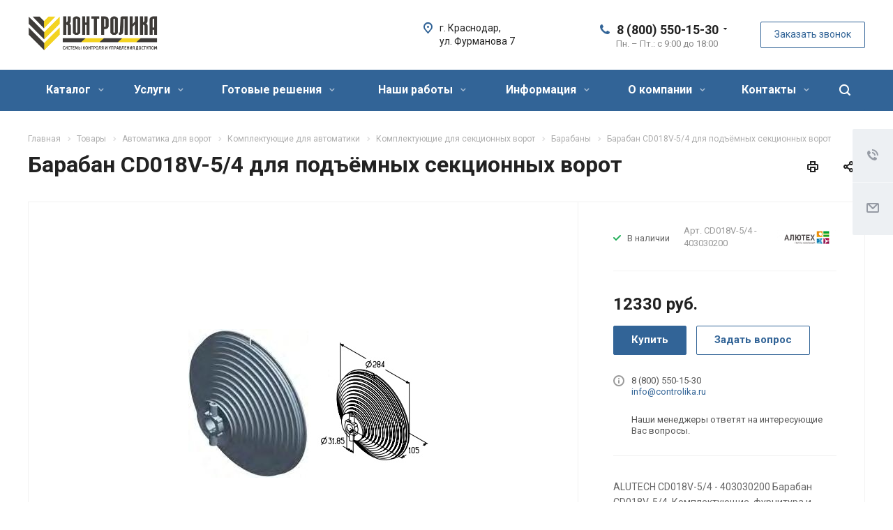

--- FILE ---
content_type: text/html; charset=UTF-8
request_url: https://controlika.ru/t/baraban-cd018v-5-4-dlya-podyemnykh-sektsionnykh-vorot/
body_size: 51273
content:
<!DOCTYPE html>
<html xmlns="http://www.w3.org/1999/xhtml" xml:lang="ru" lang="ru" class="  ">
	<head><link rel="canonical" href="https://controlika.ru/t/baraban-cd018v-5-4-dlya-podyemnykh-sektsionnykh-vorot/" />
						<title>Купить барабан cd018v-5/4 для подъёмных секционных ворот в Краснодаре - controlika.ru</title>
		<meta name="viewport" content="initial-scale=1.0, width=device-width" />
		<meta name="HandheldFriendly" content="true" />
		<meta name="yes" content="yes" />
		<meta name="apple-mobile-web-app-status-bar-style" content="black" />
		<meta name="SKYPE_TOOLBAR" content="SKYPE_TOOLBAR_PARSER_COMPATIBLE" />
		<meta http-equiv="Content-Type" content="text/html; charset=UTF-8" />
<meta name="keywords" content="барабан cd018v-5/4 для подъёмных секционных ворот" />
<meta name="description" content="Продажа барабан cd018v-5/4 для подъёмных секционных ворот в Краснодаре с доставкой и установкой по Краснодару и всему краю. Барабан CD018V-5/4 для подъёмных секционных ворот по ценам от производителя." />

<link href="/bitrix/js/main/core/css/core.css?17404190943963" rel="stylesheet" />



<link href="https://fonts.googleapis.com/css?family=Roboto:300italic,400italic,500italic,700italic,400,300,500,700subset=latin,cyrillic-ext"  rel="stylesheet" />
<link href="/bitrix/templates/aspro-allcorp2/components/bitrix/news.detail/catalog4/style.css?17404191795222"  rel="stylesheet" />
<link href="/bitrix/templates/aspro-allcorp2/components/bitrix/news.detail/expert/style.css?1740419179155"  rel="stylesheet" />
<link href="/bitrix/templates/aspro-allcorp2/css/bootstrap.css?1740419181114216"  data-template-style="true"  rel="stylesheet" />
<link href="/bitrix/templates/aspro-allcorp2/css/fonts/font-awesome/css/font-awesome.min.css?174041918131000"  data-template-style="true"  rel="stylesheet" />
<link href="/bitrix/templates/aspro-allcorp2/vendor/flexslider/flexslider.css?17404191826839"  data-template-style="true"  rel="stylesheet" />
<link href="/bitrix/templates/aspro-allcorp2/css/jquery.fancybox.css?17404191814108"  data-template-style="true"  rel="stylesheet" />
<link href="/bitrix/templates/aspro-allcorp2/css/theme-elements.css?17404191814368"  data-template-style="true"  rel="stylesheet" />
<link href="/bitrix/templates/aspro-allcorp2/css/theme-responsive.css?1740419181998"  data-template-style="true"  rel="stylesheet" />
<link href="/bitrix/templates/aspro-allcorp2/css/print.css?174041918112382"  data-template-style="true"  rel="stylesheet" />
<link href="/bitrix/templates/aspro-allcorp2/css/animation/animate.min.css?174041918152789"  data-template-style="true"  rel="stylesheet" />
<link href="/bitrix/templates/aspro-allcorp2/css/animation/animation_ext.css?17404191814934"  data-template-style="true"  rel="stylesheet" />
<link href="/bitrix/templates/.default/ajax/ajax.css?1740419175448"  data-template-style="true"  rel="stylesheet" />
<link href="/bitrix/components/proportionit/messengersbar/templates/.default/style.css?17404190862060"  data-template-style="true"  rel="stylesheet" />
<link href="/bitrix/templates/aspro-allcorp2/css/width-3.css?17404191811254"  data-template-style="true"  rel="stylesheet" />
<link href="/bitrix/templates/aspro-allcorp2/css/font-10.css?17404191812689"  data-template-style="true"  rel="stylesheet" />
<link href="/bitrix/templates/aspro-allcorp2/css/page-title-1.css?1740419181495"  data-template-style="true"  rel="stylesheet" />
<link href="/bitrix/templates/aspro-allcorp2/styles.css?174041917816415"  data-template-style="true"  rel="stylesheet" />
<link href="/bitrix/templates/aspro-allcorp2/template_styles.css?1740419178353136"  data-template-style="true"  rel="stylesheet" />
<link href="/bitrix/templates/aspro-allcorp2/css/responsive.css?174041918172259"  data-template-style="true"  rel="stylesheet" />
<link href="/bitrix/templates/aspro-allcorp2/themes/CUSTOM_s2/colors.css?174041918222260"  data-template-style="true"  rel="stylesheet" />
<link href="/bitrix/templates/aspro-allcorp2/bg_color/light/bgcolors.css?174041917877"  data-template-style="true"  rel="stylesheet" />
<link href="/bitrix/templates/aspro-allcorp2/css/custom.css?174041918147137"  data-template-style="true"  rel="stylesheet" />
<script>if(!window.BX)window.BX={};if(!window.BX.message)window.BX.message=function(mess){if(typeof mess==='object'){for(let i in mess) {BX.message[i]=mess[i];} return true;}};</script>
<script>(window.BX||top.BX).message({'JS_CORE_LOADING':'Загрузка...','JS_CORE_NO_DATA':'- Нет данных -','JS_CORE_WINDOW_CLOSE':'Закрыть','JS_CORE_WINDOW_EXPAND':'Развернуть','JS_CORE_WINDOW_NARROW':'Свернуть в окно','JS_CORE_WINDOW_SAVE':'Сохранить','JS_CORE_WINDOW_CANCEL':'Отменить','JS_CORE_WINDOW_CONTINUE':'Продолжить','JS_CORE_H':'ч','JS_CORE_M':'м','JS_CORE_S':'с','JSADM_AI_HIDE_EXTRA':'Скрыть лишние','JSADM_AI_ALL_NOTIF':'Показать все','JSADM_AUTH_REQ':'Требуется авторизация!','JS_CORE_WINDOW_AUTH':'Войти','JS_CORE_IMAGE_FULL':'Полный размер'});</script>

<script src="/bitrix/js/main/core/core.js?1740419094549323"></script>

<script>BX.setJSList(['/bitrix/js/main/core/core_ajax.js','/bitrix/js/main/core/core_promise.js','/bitrix/js/main/polyfill/promise/js/promise.js','/bitrix/js/main/loadext/loadext.js','/bitrix/js/main/loadext/extension.js','/bitrix/js/main/polyfill/promise/js/promise.js','/bitrix/js/main/polyfill/find/js/find.js','/bitrix/js/main/polyfill/includes/js/includes.js','/bitrix/js/main/polyfill/matches/js/matches.js','/bitrix/js/ui/polyfill/closest/js/closest.js','/bitrix/js/main/polyfill/fill/main.polyfill.fill.js','/bitrix/js/main/polyfill/find/js/find.js','/bitrix/js/main/polyfill/matches/js/matches.js','/bitrix/js/main/polyfill/core/dist/polyfill.bundle.js','/bitrix/js/main/core/core.js','/bitrix/js/main/polyfill/intersectionobserver/js/intersectionobserver.js','/bitrix/js/main/lazyload/dist/lazyload.bundle.js','/bitrix/js/main/polyfill/core/dist/polyfill.bundle.js','/bitrix/js/main/parambag/dist/parambag.bundle.js']);
BX.setCSSList(['/bitrix/js/main/core/css/core.css','/bitrix/js/main/lazyload/dist/lazyload.bundle.css','/bitrix/js/main/parambag/dist/parambag.bundle.css']);</script>
<script>(window.BX||top.BX).message({'LANGUAGE_ID':'ru','FORMAT_DATE':'DD.MM.YYYY','FORMAT_DATETIME':'DD.MM.YYYY HH:MI:SS','COOKIE_PREFIX':'BITRIX_SM','SERVER_TZ_OFFSET':'0','SITE_ID':'s2','SITE_DIR':'/','USER_ID':'','SERVER_TIME':'1768842553','USER_TZ_OFFSET':'0','USER_TZ_AUTO':'Y','bitrix_sessid':'d093b4b6c868f8ed4aa8f27126ff93e3'});</script>


<script src="/bitrix/js/main/jquery/jquery-2.1.3.min.js?174041909784320"></script>
<script src="/bitrix/js/main/ajax.js?174041909235509"></script>
<script src="/bitrix/js/main/jquery/jquery-1.8.3.min.js?174041909793637"></script>
<script data-skip-moving='true'>window['asproRecaptcha'] = {params: {'recaptchaColor':'light','recaptchaLogoShow':'y','recaptchaSize':'normal','recaptchaBadge':'bottomright','recaptchaLang':'ru'},key: '6Lf1s58UAAAAAJGDDf5Tut49ssNpthNvlNSV9L2c'};</script>
<script data-skip-moving='true'>!function(a,e,r,c,t){function n(r){var c=e.getElementById(r);if(c&&!(c.className.indexOf("g-recaptcha")<0)&&a.grecaptcha&&!c.children.length){var n=grecaptcha.render(r,{sitekey:a[t].key+"",theme:a[t].params.recaptchaColor+"",size:a[t].params.recaptchaSize+"",callback:"onCaptchaVerify"+a[t].params.recaptchaSize,badge:a[t].params.recaptchaBadge});$(c).attr("data-widgetid",n)}}a.onLoadRenderRecaptcha=function(){for(var e in a[c].args)a[c].args.hasOwnProperty(e)&&n(a[c].args[e][0]);a[c]=function(a){n(a)}},a[c]=a[c]||function(){a[c].args=a[c].args||[],a[c].args.push(arguments),function(e,r,c){var n;e.getElementById(c)||(n=e.createElement(r),n.id=c,n.src="//www.google.com/recaptcha/api.js?hl="+a[t].params.recaptchaLang+"&onload=onLoadRenderRecaptcha&render=explicit",e.head.appendChild(n))}(e,r,"recaptchaApiLoader")}}(window,document,"script","renderRecaptchaById","asproRecaptcha");</script>
<script data-skip-moving='true'>!function(){var e=function(e){for(var a=e;a;)if(a=a.parentNode,"form"===a.nodeName.toLowerCase())return a;return null},a=function(e){var a=[],t=null,n=!1;"undefined"!=typeof e&&(n=null!==e),t=n?e.getElementsByTagName("input"):document.getElementsByName("captcha_word");for(var r=0;r<t.length;r++)"captcha_word"===t[r].name&&a.push(t[r]);return a},t=function(e){for(var a=[],t=e.getElementsByTagName("img"),n=0;n<t.length;n++)(/\/bitrix\/tools\/captcha.php\?(captcha_code|captcha_sid)=[^>]*?/i.test(t[n].src)||"captcha"===t[n].id)&&a.push(t[n]);return a},n=function(){var t=null,n=a(t);if(0===n.length)return[];for(var r=[],c=0;c<n.length;c++){var o=e(n[c]);null!==o&&r.push(o)}return r},r=function(e){var a="recaptcha-dynamic-"+(new Date).getTime();if(null!==document.getElementById(a)){var t=!1,n=null,r=65535;do n=Math.floor(Math.random()*r),t=null!==document.getElementById(a+n);while(t);a+=n}var c=document.createElement("div");c.id=a,c.className="g-recaptcha",c.attributes["data-sitekey"]=window.asproRecaptcha.key,e.parentNode&&(e.parentNode.className+=" recaptcha_text",e.parentNode.replaceChild(c,e)),renderRecaptchaById(a)},c=function(e){var a="[data-uri]";e.attributes.src=a,e.style.display="none","src"in e&&(e.parentNode&&(e.parentNode.className+=" recaptcha_tmp_img"),e.src=a)},o=function(e){"function"==typeof $&&$(e).find(".captcha-row label > span").length&&$(e).find(".captcha-row label").html(BX.message("RECAPTCHA_TEXT")+' <span class="required-star">*</span>')},p=function(){for(var e,p=n(),d=0;d<p.length;d++){var i=p[d],l=a(i);if(0!==l.length){var s=t(i);if(0!==s.length){for(e=0;e<l.length;e++)r(l[e]);for(e=0;e<s.length;e++)c(s[e]);o(i)}}}},d=function(){if("undefined"!=typeof renderRecaptchaById)for(var e=document.getElementsByClassName("g-recaptcha"),a=0;a<e.length;a++){var t=e[a];if(0===t.innerHTML.length){var n=t.id;if("string"==typeof n&&0!==n.length){if("function"==typeof $){var r=$(t).closest(".captcha-row");r.length&&(r.addClass(window.asproRecaptcha.params.recaptchaSize+" logo_captcha_"+window.asproRecaptcha.params.recaptchaLogoShow+" "+window.asproRecaptcha.params.recaptchaBadge),r.find(".captcha_image").addClass("recaptcha_tmp_img"),r.find(".captcha_input").addClass("recaptcha_text"),"invisible"!==window.asproRecaptcha.params.recaptchaSize&&(r.find("input.recaptcha").length||$('<input type="text" class="recaptcha" value="" />').appendTo(r)))}renderRecaptchaById(n)}}}},i=function(){try{return d(),window.renderRecaptchaById&&window.asproRecaptcha&&window.asproRecaptcha.key?(p(),!0):(console.error("Bad captcha keys or module error"),!0)}catch(e){return console.error(e),!0}};document.addEventListener?document.addEventListener("DOMNodeInserted",i,!1):console.warn("Your browser does not support dynamic ReCaptcha replacement")}();</script>
<script>BX.message({'JS_REQUIRED':'Заполните это поле!','JS_FORMAT':'Неверный формат!','JS_FILE_EXT':'Недопустимое расширение файла!','JS_PASSWORD_COPY':'Пароли не совпадают!','JS_PASSWORD_LENGTH':'Минимум 6 символов!','JS_ERROR':'Неверно заполнено поле!','JS_FILE_SIZE':'Максимальный размер 5мб!','JS_FILE_BUTTON_NAME':'Выберите файл','JS_FILE_DEFAULT':'Файл не найден','JS_DATE':'Некорректная дата!','JS_DATETIME':'Некорректная дата/время!','JS_REQUIRED_LICENSES':'Согласитесь с условиями','S_CALLBACK':'Заказать звонок','S_QUESTION':'Задать вопрос','S_ASK_QUESTION':'Задать вопрос','ERROR_INCLUDE_MODULE_DIGITAL_TITLE':'Ошибка подключения модуля &laquo;Аспро: Digital-компания&raquo;','ERROR_INCLUDE_MODULE_DIGITAL_TEXT':'Ошибка подключения модуля &laquo;Аспро: Digital-компания&raquo;.<br />Пожалуйста установите модуль и повторите попытку','S_SERVICES':'Наши услуги','S_SERVICES_SHORT':'Услуги','S_TO_ALL_SERVICES':'Все услуги','S_CATALOG':'Каталог товаров','S_CATALOG_SHORT':'Каталог','S_TO_ALL_CATALOG':'Весь каталог','S_CATALOG_FAVORITES':'Наши товары','S_CATALOG_FAVORITES_SHORT':'Товары','S_NEWS':'Новости','S_TO_ALL_NEWS':'Все новости','S_COMPANY':'О компании','S_OTHER':'Прочее','S_CONTENT':'Контент','T_JS_ARTICLE':'Артикул: ','T_JS_NAME':'Наименование: ','T_JS_PRICE':'Цена: ','T_JS_QUANTITY':'Количество: ','T_JS_SUMM':'Сумма: ','FANCY_CLOSE':'Закрыть','FANCY_NEXT':'Вперед','FANCY_PREV':'Назад','CUSTOM_COLOR_CHOOSE':'Выбрать','CUSTOM_COLOR_CANCEL':'Отмена','S_MOBILE_MENU':'Меню','DIGITAL_T_MENU_BACK':'Назад','DIGITAL_T_MENU_CALLBACK':'Обратная связь','DIGITAL_T_MENU_CONTACTS_TITLE':'Будьте на связи','TITLE_BASKET':'В корзине товаров на #SUMM#','BASKET_SUMM':'#SUMM#','EMPTY_BASKET':'Корзина пуста','TITLE_BASKET_EMPTY':'Корзина пуста','BASKET':'Корзина','SEARCH_TITLE':'Поиск','SOCIAL_TITLE':'Оставайтесь на связи','LOGIN':'Войти','MY_CABINET':'Мой кабинет','SUBSCRIBE_TITLE':'Будьте всегда в курсе','HEADER_SCHEDULE':'Время работы','SEO_TEXT':'SEO описание','COMPANY_IMG':'Картинка компании','COMPANY_TEXT':'Описание компании','JS_RECAPTCHA_ERROR':'Пройдите проверку','JS_PROCESSING_ERROR':'Согласитесь с условиями!','CONFIG_SAVE_SUCCESS':'Настройки сохранены','CONFIG_SAVE_FAIL':'Ошибка сохранения настроек','RELOAD_PAGE':'Обновить страницу','REFRESH':'Поменять картинку','RECAPTCHA_TEXT':'Подтвердите, что вы не робот'})</script>
<link rel="shortcut icon" href="/favicon.ico?1740418961" type="image/x-icon" />
<link rel="apple-touch-icon" sizes="180x180" href="/include/apple-touch-icon.png" />
<link href="https://fonts.googleapis.com/css?family=Roboto|Source+Sans+Pro:300,300i" rel="stylesheet">
<style> .pro-messbar-wrap-item { width: 49.5%;}@media (min-width:600px) { .pro-messbar { display:none !important;}}</style>
<meta property="og:description" content="ALUTECH CD018V-5/4 - 403030200 Барабан CD018V-5/4. Комплектующие, фурнитура и запчасти для гаражных и промышленных подъёмных секционных ворот." />
<meta property="og:image" content="https://controlika.ru:443/upload/iblock/388/388ce7487ea7a2c15f1ae30a258885ec.jpeg" />
<link rel="image_src" href="https://controlika.ru:443/upload/iblock/388/388ce7487ea7a2c15f1ae30a258885ec.jpeg"  />
<meta property="og:title" content="Купить барабан cd018v-5/4 для подъёмных секционных ворот в Краснодаре - controlika.ru" />
<meta property="og:type" content="website" />
<meta property="og:url" content="https://controlika.ru:443/t/baraban-cd018v-5-4-dlya-podyemnykh-sektsionnykh-vorot/" />
<!-- dev2fun module opengraph -->
<meta property="og:title" content="Купить барабан cd018v-5/4 для подъёмных секционных ворот в Краснодаре - controlika.ru"/>
<meta property="og:description" content="Продажа барабан cd018v-5/4 для подъёмных секционных ворот в Краснодаре с доставкой и устано..."/>
<meta property="og:url" content="https://controlika.ru/t/baraban-cd018v-5-4-dlya-podyemnykh-sektsionnykh-vorot/"/>
<meta property="og:type" content="website"/>
<meta property="og:site_name" content="controlika.ru"/>
<!-- /dev2fun module opengraph -->



<script src="/bitrix/templates/aspro-allcorp2/js/jquery.actual.min.js?17404191811239"></script>
<script src="/bitrix/templates/aspro-allcorp2/js/jquery.fancybox.js?174041918148706"></script>
<script src="/bitrix/templates/aspro-allcorp2/vendor/jquery.easing.js?17404191828097"></script>
<script src="/bitrix/templates/aspro-allcorp2/vendor/jquery.appear.js?17404191823188"></script>
<script src="/bitrix/templates/aspro-allcorp2/vendor/jquery.cookie.js?17404191822247"></script>
<script src="/bitrix/templates/aspro-allcorp2/vendor/bootstrap.js?174041918227908"></script>
<script src="/bitrix/templates/aspro-allcorp2/vendor/flexslider/jquery.flexslider.js?174041918255194"></script>
<script src="/bitrix/templates/aspro-allcorp2/vendor/jquery.validate.min.js?174041918222254"></script>
<script src="/bitrix/templates/aspro-allcorp2/js/jquery.uniform.min.js?17404191818308"></script>
<script src="/bitrix/templates/aspro-allcorp2/js/jquery-ui.min.js?174041918132162"></script>
<script src="/bitrix/templates/aspro-allcorp2/js/jqModal.js?174041918111022"></script>
<script src="/bitrix/templates/aspro-allcorp2/js/detectmobilebrowser.js?17404191812203"></script>
<script src="/bitrix/templates/aspro-allcorp2/js/matchMedia.js?17404191811700"></script>
<script src="/bitrix/templates/aspro-allcorp2/js/jquery.alphanumeric.js?17404191811972"></script>
<script src="/bitrix/templates/aspro-allcorp2/js/jquery.autocomplete.js?174041918132714"></script>
<script src="/bitrix/templates/aspro-allcorp2/js/jquery.mobile.custom.touch.min.js?17404191817784"></script>
<script src="/bitrix/templates/aspro-allcorp2/js/general.js?1740419181131936"></script>
<script src="/bitrix/templates/aspro-allcorp2/js/custom.js?174041918141"></script>
<script src="/bitrix/components/bitrix/search.title/script.js?17404190849847"></script>
<script src="/bitrix/templates/aspro-allcorp2/components/bitrix/search.title/fixed/script.js?17404191819869"></script>
<script src="/bitrix/templates/aspro-allcorp2/js/jquery.inputmask.bundle.min.js?174041918170933"></script>
<script src="/bitrix/templates/aspro-allcorp2/js/sly.js?174041918161252"></script>
<script src="/bitrix/templates/aspro-allcorp2/vendor/jquery.bxslider.js?174041918266080"></script>
<script src="/bitrix/templates/aspro-allcorp2/components/bitrix/news.detail/catalog4/script.js?17404191793792"></script>
<script>var _ba = _ba || []; _ba.push(["aid", "36b8c8d5718261e2ad7865ff008f10a5"]); _ba.push(["host", "controlika.ru"]); (function() {var ba = document.createElement("script"); ba.type = "text/javascript"; ba.async = true;ba.src = (document.location.protocol == "https:" ? "https://" : "http://") + "bitrix.info/ba.js";var s = document.getElementsByTagName("script")[0];s.parentNode.insertBefore(ba, s);})();</script>


					<!-- Global site tag (gtag.js) - Google Analytics -->
<script data-skip-moving='true' async src="https://www.googletagmanager.com/gtag/js?id=UA-124486976-1"></script>
<script data-skip-moving='true'>
  window.dataLayer = window.dataLayer || [];
  function gtag(){dataLayer.push(arguments);}
  gtag('js', new Date());

  gtag('config', 'UA-124486976-1');

 setTimeout(function(){
     gtag('event', 'Без отказов', {
     'event_category': 'Без отказов',
     'event_label': 'Сеанс без отказов'
  });
 }, 15000);
</script><meta name="google-site-verification" content="dJnmXtoVplp0n-IeLE1KnES8Dna9kk0hF5ahOcurQLU" /></head>
		<body class=" header_nopacity header_fill_colored side_left all_title_1 mheader-v2 footer-v1 fill_bg_n header-v1 title-v1 with_phones ">
		<div id="panel"></div>

		
    <div class="pro-messbar">
        <div class="pro-messbar-wrap">

                        <a href="tel:+79385257455" 
                target="_blank" 
                tel:+79385257455                >
                <div class="pro-messbar-wrap-item">

                            <div class="pro-messbar-wrap-item-img">
                                
                                <img src="/bitrix/components/proportionit/messengersbar/templates/.default/images/call.svg" />
                            </div>
                            <div class="pro-messbar-wrap-item-text">
                                Позвонить                            </div>
                        </div>
                    </a>
                        <a href="https://api.whatsapp.com/send?phone=79385257455" 
                target="_blank" 
                https://api.whatsapp.com/send?phone=79385257455                >
                <div class="pro-messbar-wrap-item">

                            <div class="pro-messbar-wrap-item-img">
                                
                                <img src="/bitrix/components/proportionit/messengersbar/templates/.default/images/whatsapp.svg" />
                            </div>
                            <div class="pro-messbar-wrap-item-text">
                                Whatsapp                            </div>
                        </div>
                    </a>
            
        </div>
    </div> 
    




		
				<script>
		var arBasketItems = {};
		var arAllcorp2Options = ({
			'SITE_DIR' : '/',
			'SITE_ID' : 's2',
			'SITE_TEMPLATE_PATH' : '/bitrix/templates/aspro-allcorp2',
			'SITE_ADDRESS' : "'controlika.ru,controlika.ru'",
			'THEME' : ({
				'THEME_SWITCHER' : 'N',
				'BASE_COLOR' : 'CUSTOM',
				'BASE_COLOR_CUSTOM' : '326497',
				'LOGO_IMAGE' : '/upload/CAllcorp2/388/3885fd182ed8ee394821b02949ecd51d.png',
				'LOGO_IMAGE_LIGHT' : '/upload/CAllcorp2/4c7/3885fd182ed8ee394821b02949ecd51d.png',
				'TOP_MENU' : '',
				'TOP_MENU_FIXED' : 'Y',
				'COLORED_LOGO' : 'N',
				'SIDE_MENU' : 'LEFT',
				'SCROLLTOTOP_TYPE' : 'RECT_COLOR',
				'SCROLLTOTOP_POSITION' : 'CONTENT',
				'CAPTCHA_FORM_TYPE' : 'Y',
				'PHONE_MASK' : '+7 (999) 999-99-99',
				'VALIDATE_PHONE_MASK' : '^[+][0-9] [(][0-9]{3}[)] [0-9]{3}[-][0-9]{2}[-][0-9]{2}$',
				'DATE_MASK' : 'dd.mm.yyyy',
				'DATE_PLACEHOLDER' : 'дд.мм.гггг',
				'VALIDATE_DATE_MASK' : '^[0-9]{1,2}\.[0-9]{1,2}\.[0-9]{4}$',
				'DATETIME_MASK' : 'dd.mm.yyyy h:s',
				'DATETIME_PLACEHOLDER' : 'дд.мм.гггг чч:мм',
				'VALIDATE_DATETIME_MASK' : '^[0-9]{1,2}\.[0-9]{1,2}\.[0-9]{4} [0-9]{1,2}\:[0-9]{1,2}$',
				'VALIDATE_FILE_EXT' : 'png|jpg|jpeg|gif|doc|docx|xls|xlsx|txt|pdf|odt|rtf',
				'SOCIAL_VK' : 'https://vk.com/controlika_parking',
				'SOCIAL_FACEBOOK' : '',
				'SOCIAL_TWITTER' : '',
				'SOCIAL_YOUTUBE' : 'https://www.youtube.com/channel/UCsGBhGQJ53WokKL25xC30Yg',
				'SOCIAL_ODNOKLASSNIKI' : 'https://ok.ru/group/52299932893272',
				'SOCIAL_GOOGLEPLUS' : '',
				'BANNER_WIDTH' : '',
				'TEASERS_INDEX' : 'Y',
				'CATALOG_INDEX' : 'Y',
				'PORTFOLIO_INDEX' : 'Y',
				'INSTAGRAMM_INDEX' : 'N',
				'BIGBANNER_ANIMATIONTYPE' : 'SLIDE_HORIZONTAL',
				'BIGBANNER_SLIDESSHOWSPEED' : '5000',
				'BIGBANNER_ANIMATIONSPEED' : '600',
				'PARTNERSBANNER_SLIDESSHOWSPEED' : '5000',
				'PARTNERSBANNER_ANIMATIONSPEED' : '600',
				'ORDER_VIEW' : 'N',
				'ORDER_BASKET_VIEW' : 'HEADER',
				'URL_BASKET_SECTION' : '/cart/',
				'URL_ORDER_SECTION' : '/cart/order/',
				'PAGE_WIDTH' : '3',
				'PAGE_CONTACTS' : '2',
				'CATALOG_BLOCK_TYPE' : 'catalog_table_2',
				'HEADER_TYPE' : '1',
				'HEADER_TOP_LINE' : '',
				'HEADER_FIXED' : '2',
				'HEADER_MOBILE' : '2',
				'HEADER_MOBILE_MENU' : '2',
				'HEADER_MOBILE_MENU_SHOW_TYPE' : '',
				'TYPE_SEARCH' : 'fixed',
				'PAGE_TITLE' : '1',
				'INDEX_TYPE' : 'index1',
				'FOOTER_TYPE' : '1',
				'REGIONALITY_SEARCH_ROW' : 'N',
				'FOOTER_TYPE' : '1',
				'PRINT_BUTTON' : 'Y',
				'SHOW_SMARTFILTER' : 'Y',
				'LICENCE_CHECKED' : 'Y',
				'FILTER_VIEW' : 'HORIZONTAL',
				'YA_GOLAS' : 'N',
				'YA_COUNTER_ID' : '',
				'USE_FORMS_GOALS' : 'COMMON',
				'USE_SALE_GOALS' : 'Y',
				'USE_DEBUG_GOALS' : 'N',
				'DEFAULT_MAP_MARKET' : 'N',
				'IS_BASKET_PAGE' : '',
				'IS_ORDER_PAGE' : '',
			})
		});
		if(arAllcorp2Options.SITE_ADDRESS)
			arAllcorp2Options.SITE_ADDRESS = arAllcorp2Options.SITE_ADDRESS.replace(/'/g, "");
		</script>
		<!--'start_frame_cache_options-block'-->			<script>
				var arBasketItems = [];
			</script>
		<!--'end_frame_cache_options-block'-->				



		



				<div class="visible-lg visible-md title-v1">
			<header class="header_1 long ">
	<div class="logo_and_menu-row">
		<div class="logo-row top-fill">
			<div class="maxwidth-theme">
								<div class="logo-block paddings pull-left">
					<div class="logo">
						<a href="/"><img src="/upload/CAllcorp2/388/3885fd182ed8ee394821b02949ecd51d.png" alt="controlika.ru" title="controlika.ru" /></a>					</div>
				</div>
																<div class="right-icons pull-right">
					<div class="phone-block with_btn">
						<div class="region-block inner-table-block">
							<div class="inner-table-block p-block">
														<!--'start_frame_cache_header-regionality-block1'-->				<!--'end_frame_cache_header-regionality-block1'-->								</div>
																						<div class="inner-table-block p-block">
											
								<div class="phone with_dropdown big">
								<i class="svg inline  svg-inline-phone colored" aria-hidden="true" ><svg xmlns="http://www.w3.org/2000/svg" width="14" height="14" viewBox="0 0 14 14">
  <defs>
    <style>
      .pcls-1 {
        fill: #222;
        fill-rule: evenodd;
      }
    </style>
  </defs>
  <path class="pcls-1" d="M14,11.052a0.5,0.5,0,0,0-.03-0.209,1.758,1.758,0,0,0-.756-0.527C12.65,10,12.073,9.69,11.515,9.363a2.047,2.047,0,0,0-.886-0.457c-0.607,0-1.493,1.8-2.031,1.8a2.138,2.138,0,0,1-.856-0.388A9.894,9.894,0,0,1,3.672,6.253,2.134,2.134,0,0,1,3.283,5.4c0-.536,1.8-1.421,1.8-2.027a2.045,2.045,0,0,0-.458-0.885C4.3,1.932,3.99,1.355,3.672.789A1.755,1.755,0,0,0,3.144.034,0.5,0.5,0,0,0,2.935,0,4.427,4.427,0,0,0,1.551.312,2.62,2.62,0,0,0,.5,1.524,3.789,3.789,0,0,0-.011,3.372a7.644,7.644,0,0,0,.687,2.6A9.291,9.291,0,0,0,1.5,7.714a16.783,16.783,0,0,0,4.778,4.769,9.283,9.283,0,0,0,1.742.825,7.673,7.673,0,0,0,2.608.686,3.805,3.805,0,0,0,1.851-.507,2.62,2.62,0,0,0,1.214-1.052A4.418,4.418,0,0,0,14,11.052Z"/>
</svg>
</i>				
				<a href="tel:88005501530">8 (800) 550-15-30</a>
									<div class="dropdown">
						<div class="wrap">
																							<div class="more_phone"><a href="tel:89385100110">8 (938) 5-100-110</a></div>
													</div>
					</div>
					<svg xmlns="http://www.w3.org/2000/svg" width="5" height="2.844" viewBox="0 0 5 2.844">
  <defs>
    <style>
      .cls-1 {
        fill: #222;
        fill-rule: evenodd;
      }
    </style>
  </defs>
  <path class="cls-1" d="M5,0.332l-2.5,2.5L0,0.332V0H5V0.332Z"/>
</svg>
							</div>
																						<div class=" schedule">
									Пн. – Пт.: с 9:00 до 18:00							</div>
														</div>
													</div>
													<div class="inner-table-block">
								<span class="callback-block animate-load colored  btn-transparent-bg btn-default btn" data-event="jqm" data-param-id="64" data-name="callback">Заказать звонок</span>
							</div>
											</div>
				</div>
								<div class="col-md-2 pull-right">
					<div class="inner-table-block address">
						
		
												<div class="address-block">
													<i class="svg inline  svg-inline-address colored" aria-hidden="true" ><svg xmlns="http://www.w3.org/2000/svg" width="13" height="16" viewBox="0 0 13 16">
  <defs>
    <style>
      .cls-1 {
        fill-rule: evenodd;
      }
    </style>
  </defs>
  <path data-name="Ellipse 74 copy" class="cls-1" d="M763.9,42.916h0.03L759,49h-1l-4.933-6.084h0.03a6.262,6.262,0,0,1-1.1-3.541,6.5,6.5,0,0,1,13,0A6.262,6.262,0,0,1,763.9,42.916ZM758.5,35a4.5,4.5,0,0,0-3.741,7h-0.012l3.542,4.447h0.422L762.289,42H762.24A4.5,4.5,0,0,0,758.5,35Zm0,6a1.5,1.5,0,1,1,1.5-1.5A1.5,1.5,0,0,1,758.5,41Z" transform="translate(-752 -33)"/>
</svg>
</i>												<div>
							г. Краснодар, <br>
ул. Фурманова 7						</div>
					</div>
							
								</div>
				</div>
			</div>
		</div>	</div>
		<div class="menu-row with-color bgcolored colored_all sliced">
		<div class="maxwidth-theme">
			<div class="col-md-12">
				<div class="right-icons pull-right">
										<div class="pull-right">
						<div class="wrap_icon inner-table-block">
							<button class="inline-search-show twosmallfont" title="Поиск">
								<i class="svg inline  svg-inline-search" aria-hidden="true" ><svg xmlns="http://www.w3.org/2000/svg" width="16" height="16" viewBox="0 0 16 16">
  <defs>
    <style>
      .stcls-1 {
        fill: #222;
        fill-rule: evenodd;
      }
    </style>
  </defs>
  <path class="stcls-1" d="M15.644,15.644a1.164,1.164,0,0,1-1.646,0l-2.95-2.95a7.036,7.036,0,1,1,1.645-1.645L15.644,14A1.164,1.164,0,0,1,15.644,15.644ZM7,2a5,5,0,1,0,5,5A5,5,0,0,0,7,2Z"/>
</svg>
</i>							</button>
						</div>
					</div>
									</div>
				<div class="menu-only">
					<nav class="mega-menu sliced">
							<div class="table-menu catalog_icons_Y">
		<div class="marker-nav"></div>
		<table>
			<tr>
																			<td class="menu-item unvisible dropdown wide_menu">
						<div class="wrap">
							<a class="dropdown-toggle" href="/c/">
								Каталог								<i class="fa fa-angle-down"></i>
								<div class="line-wrapper"><span class="line"></span></div>
							</a>
															<span class="tail"></span>
								<ul class="dropdown-menu">
																																							<li class="dropdown-submenu count_3  has_img">
																								<div class="menu_img"><img src="/upload/resize_cache/iblock/91c/60_60_1/91c8d7046f4fcc5c4b8aff1a3626a860.jpg" alt="Шлагбаумы" title="Шлагбаумы" /></div>
																																		<a href="/c/shlagbaumy/" title="Шлагбаумы">Шлагбаумы<span class="arrow"><i></i></span></a>
																																			<ul class="dropdown-menu toggle_menu">
																																									<li class="  ">
															<a href="/c/shlagbaum-came/" title="Шлагбаумы CAME">Шлагбаумы CAME</a>
																													</li>
																																									<li class="  ">
															<a href="/c/shlagbaumy-nice/" title="Шлагбаумы Nice">Шлагбаумы Nice</a>
																													</li>
																																									<li class="  ">
															<a href="/c/shlagbaumy-carddex/" title="Шлагбаумы CARDDEX">Шлагбаумы CARDDEX</a>
																													</li>
																																									<li class="  ">
															<a href="/c/shlagbaumy-bft/" title="Шлагбаумы BFT">Шлагбаумы BFT</a>
																													</li>
																																									<li class="  ">
															<a href="/c/shlagbaumy-doorhan/" title="Шлагбаумы DoorHan">Шлагбаумы DoorHan</a>
																													</li>
																																									<li class="  ">
															<a href="/c/shlagbaumy-an-motors/" title="Шлагбаумы AN-Motors">Шлагбаумы AN-Motors</a>
																													</li>
																																									<li class="  ">
															<a href="/c/shlagbaumy-faac/" title="Шлагбаумы FAAC">Шлагбаумы FAAC</a>
																													</li>
																																									<li class="  ">
															<a href="/c/shlagbaumy-genius/" title="Шлагбаумы Genius">Шлагбаумы Genius</a>
																													</li>
																																									<li class="  ">
															<a href="/c/shlagbaumy-comunello/" title="Шлагбаумы Comunello">Шлагбаумы Comunello</a>
																													</li>
																																									<li class="  ">
															<a href="/c/shlagbaumy-somfy/" title="Шлагбаумы Somfy">Шлагбаумы Somfy</a>
																													</li>
																																									<li class="collapsed  ">
															<a href="/c/shlagbaumy-bytec/" title="Шлагбаумы Bytec">Шлагбаумы Bytec</a>
																													</li>
																																									<li class="collapsed  ">
															<a href="/c/komplektuyushchie/" title="Комплектующие для шлагбаумов">Комплектующие для шлагбаумов</a>
																													</li>
																																								<li>
															<span class="colored more_items with_dropdown">
																Ещё																<svg xmlns="http://www.w3.org/2000/svg" width="5" height="2.844" viewBox="0 0 5 2.844">
  <defs>
    <style>
      .cls-1 {
        fill: #222;
        fill-rule: evenodd;
      }
    </style>
  </defs>
  <path class="cls-1" d="M5,0.332l-2.5,2.5L0,0.332V0H5V0.332Z"/>
</svg>
															</span>
														</li>
																									</ul>
																					</li>
																																							<li class="dropdown-submenu count_3  has_img">
																								<div class="menu_img"><img src="/upload/resize_cache/iblock/b84/60_60_1/b8415a4846e4e811593f96d6efb0b646.jpg" alt="Автоматика для ворот" title="Автоматика для ворот" /></div>
																																		<a href="/c/automatic/" title="Автоматика для ворот">Автоматика для ворот<span class="arrow"><i></i></span></a>
																																			<ul class="dropdown-menu toggle_menu">
																																									<li class="  ">
															<a href="/c/avtomatika-dlya-vorot-nice/" title="Автоматика для ворот NICE">Автоматика для ворот NICE</a>
																													</li>
																																									<li class="  ">
															<a href="/c/avtomatika-dlya-vorot-came/" title="Автоматика для ворот CAME">Автоматика для ворот CAME</a>
																													</li>
																																									<li class="  ">
															<a href="/c/avtomatika-dlya-vorot-doorhan/" title="Автоматика для ворот DoorHan">Автоматика для ворот DoorHan</a>
																													</li>
																																									<li class="  ">
															<a href="/c/avtomatika-dlya-vorot-an-motors/" title="Автоматика для ворот An-Motors">Автоматика для ворот An-Motors</a>
																													</li>
																																									<li class="  ">
															<a href="/c/avtomatika-dlya-otkatnykh-vorot-alutech/" title="Автоматика для откатных ворот ALUTECH">Автоматика для откатных ворот ALUTECH</a>
																													</li>
																																									<li class="  ">
															<a href="/c/elektroprivody/" title="Электроприводы">Электроприводы</a>
																													</li>
																																									<li class="  ">
															<a href="/c/avtomatika-otkatnykh-vorot/" title="Автоматика для откатных ворот">Автоматика для откатных ворот</a>
																													</li>
																																									<li class="  ">
															<a href="/c/avtomatika-raspashnykh-vorot/" title="Автоматика для распашных ворот">Автоматика для распашных ворот</a>
																													</li>
																																									<li class="  ">
															<a href="/c/avtomatika-sektsionnykh-vorot/" title="Автоматика для секционных ворот">Автоматика для секционных ворот</a>
																													</li>
																																									<li class="  ">
															<a href="/c/avtomatika-dlya-promyshlennykh-vorot/" title="Автоматика для промышленных ворот">Автоматика для промышленных ворот</a>
																													</li>
																																									<li class="collapsed  ">
															<a href="/c/komplektuyushchie-dlya-avtomatiki/" title="Комплектующие для автоматики">Комплектующие для автоматики</a>
																													</li>
																																									<li class="collapsed  ">
															<a href="/c/aksessuary-dlya-avtomatiki/" title="Аксессуары для автоматики">Аксессуары для автоматики</a>
																													</li>
																																								<li>
															<span class="colored more_items with_dropdown">
																Ещё																<svg xmlns="http://www.w3.org/2000/svg" width="5" height="2.844" viewBox="0 0 5 2.844">
  <defs>
    <style>
      .cls-1 {
        fill: #222;
        fill-rule: evenodd;
      }
    </style>
  </defs>
  <path class="cls-1" d="M5,0.332l-2.5,2.5L0,0.332V0H5V0.332Z"/>
</svg>
															</span>
														</li>
																									</ul>
																					</li>
																																							<li class="dropdown-submenu count_3  has_img">
																								<div class="menu_img"><img src="/upload/resize_cache/iblock/cf2/60_60_1/cf2b0d60af2819eb3c37c25d4340b99e.jpg" alt="Оборудование для дорог и парковок" title="Оборудование для дорог и парковок" /></div>
																																		<a href="/c/parking/" title="Оборудование для дорог и парковок">Оборудование для дорог и парковок<span class="arrow"><i></i></span></a>
																																			<ul class="dropdown-menu toggle_menu">
																																									<li class="  ">
															<a href="/c/parkovochnye-kompleksy/" title="Парковочные комплексы">Парковочные комплексы</a>
																													</li>
																																									<li class="  ">
															<a href="/c/barery/" title="Парковочные барьеры">Парковочные барьеры</a>
																													</li>
																																									<li class="  ">
															<a href="/c/cepnye-barery/" title="Цепные барьеры">Цепные барьеры</a>
																													</li>
																																									<li class="  ">
															<a href="/c/parkovochnye-stolbiki/" title="Парковочные столбики">Парковочные столбики</a>
																													</li>
																																									<li class="  ">
															<a href="/c/idn/" title="Искусственные дорожные неровности">Искусственные дорожные неровности</a>
																													</li>
																																									<li class="  ">
															<a href="/c/kolesootboyniki/" title="Колесоотбойники">Колесоотбойники</a>
																													</li>
																																									<li class="  ">
															<a href="/c/sezdy/" title="Съезды">Съезды</a>
																													</li>
																																									<li class="  ">
															<a href="/c/dempfery-ugly/" title="Демпферы. Защита углов">Демпферы. Защита углов</a>
																													</li>
																																									<li class="  ">
															<a href="/c/dempfery-steny/" title="Демпферы. Защита стен (отбойники для стен)">Демпферы. Защита стен (отбойники для стен)</a>
																													</li>
																																									<li class="  ">
															<a href="/c/deliniatory/" title="Делиниаторы">Делиниаторы</a>
																													</li>
																																						</ul>
																					</li>
																																							<li class="dropdown-submenu count_3  has_img">
																								<div class="menu_img"><img src="/upload/resize_cache/iblock/9f1/60_60_1/9f1dbfcad29897ca2efa90e90d8a69f7.jpg" alt="Домофония" title="Домофония" /></div>
																																		<a href="/c/domofoniya/" title="Домофония">Домофония<span class="arrow"><i></i></span></a>
																																			<ul class="dropdown-menu toggle_menu">
																																									<li class="  ">
															<a href="/c/vyzyvnye-paneli/" title="Вызывные панели">Вызывные панели</a>
																													</li>
																																									<li class="  ">
															<a href="/c/audiodomofony/" title="Аудиодомофоны">Аудиодомофоны</a>
																													</li>
																																									<li class="  ">
															<a href="/c/videodomofony/" title="Видеодомофоны">Видеодомофоны</a>
																													</li>
																																									<li class="  ">
															<a href="/c/komplekty-domofonov/" title="Комплекты домофонов">Комплекты домофонов</a>
																													</li>
																																									<li class="  ">
															<a href="/c/mnogoabonentskie-sistemy/" title="Многоабонентские системы">Многоабонентские системы</a>
																													</li>
																																									<li class="  ">
															<a href="/c/peregovornye-ustroystva/" title="Переговорные устройства">Переговорные устройства</a>
																													</li>
																																									<li class="  ">
															<a href="/c/monitory/" title="Мониторы">Мониторы</a>
																													</li>
																																									<li class="  ">
															<a href="/c/moduli-sopryazheniya/" title="Модули сопряжения">Модули сопряжения</a>
																													</li>
																																									<li class="  ">
															<a href="/c/audiotrubki/" title="Аудиотрубки">Аудиотрубки</a>
																													</li>
																																						</ul>
																					</li>
																																							<li class="dropdown-submenu count_3  has_img">
																								<div class="menu_img"><img src="/upload/resize_cache/iblock/032/60_60_1/03234a33ca727630d73f7a29774d3fa5.jpg" alt="Видеонаблюдение" title="Видеонаблюдение" /></div>
																																		<a href="/c/videonablyudenie/" title="Видеонаблюдение">Видеонаблюдение<span class="arrow"><i></i></span></a>
																																			<ul class="dropdown-menu toggle_menu">
																																									<li class="  ">
															<a href="/c/videokamery/" title="Видеокамеры">Видеокамеры</a>
																													</li>
																																									<li class="  ">
															<a href="/c/videoregistratory/" title="Видеорегистраторы">Видеорегистраторы</a>
																													</li>
																																									<li class="  ">
															<a href="/c/istochniki-pitaniya/" title="Источники питания">Источники питания</a>
																													</li>
																																									<li class="  ">
															<a href="/c/setevoe-oborudovanie/" title="Сетевое оборудование">Сетевое оборудование</a>
																													</li>
																																									<li class="  ">
															<a href="/c/razemy/" title="Разъемы">Разъемы</a>
																													</li>
																																									<li class="  ">
															<a href="/c/aksessuary-videonablyudeniya/" title="Аксессуары видеонаблюдения">Аксессуары видеонаблюдения</a>
																													</li>
																																									<li class="  ">
															<a href="/c/kabelnaya-produktsiya/" title="Кабельная продукция">Кабельная продукция</a>
																													</li>
																																									<li class="  ">
															<a href="/c/programmnoe-obespechenie-videonablyudeniya/" title="Программное обеспечение видеонаблюдения">Программное обеспечение видеонаблюдения</a>
																													</li>
																																						</ul>
																					</li>
																																							<li class="dropdown-submenu count_3  has_img">
																								<div class="menu_img"><img src="/upload/resize_cache/iblock/676/60_60_1/676691063e45e6983a6a02d9654778ba.jpg" alt="Турникеты" title="Турникеты" /></div>
																																		<a href="/c/turnikety/" title="Турникеты">Турникеты<span class="arrow"><i></i></span></a>
																																			<ul class="dropdown-menu toggle_menu">
																																									<li class="  ">
															<a href="/c/turnikety-i-ograzhdeniya-carddex-/" title="Турникеты и ограждения CARDDEX ">Турникеты и ограждения CARDDEX </a>
																													</li>
																																						</ul>
																					</li>
																																							<li class="dropdown-submenu count_3  has_img">
																								<div class="menu_img"><img src="/upload/resize_cache/iblock/d96/60_60_1/logo-parsec.png" alt="Системы контроля доступа Parsec" title="Системы контроля доступа Parsec" /></div>
																																		<a href="/c/sistemy-kontrolya-dostupa-parsec/" title="Системы контроля доступа Parsec">Системы контроля доступа Parsec<span class="arrow"><i></i></span></a>
																																			<ul class="dropdown-menu toggle_menu">
																																									<li class="  ">
															<a href="/c/setevye-kontrollery/" title="Сетевые контроллеры Parsec">Сетевые контроллеры Parsec</a>
																													</li>
																																									<li class="  ">
															<a href="/c/setevye-schityvateli/" title="Сетевые считыватели">Сетевые считыватели</a>
																													</li>
																																									<li class="  ">
															<a href="/c/schityvateli-smart-kart/" title="Считыватели смарт-карт">Считыватели смарт-карт</a>
																													</li>
																																									<li class="  ">
															<a href="/c/okhrannye-kontrollery/" title="Охранные контроллеры">Охранные контроллеры</a>
																													</li>
																																									<li class="  ">
															<a href="/c/interfeysy-i-dopolnitelnye-moduli/" title="Интерфейсы и дополнительные модули">Интерфейсы и дополнительные модули</a>
																													</li>
																																									<li class="  ">
															<a href="/c/programmnoe-obespechenie-parsec/" title="Программное обеспечение">Программное обеспечение</a>
																													</li>
																																									<li class="  ">
															<a href="/c/dalnyaya-identifikatsiya/" title="Дальняя идентификация">Дальняя идентификация</a>
																													</li>
																																						</ul>
																					</li>
																																							<li class="dropdown-submenu count_3  has_img">
																								<div class="menu_img"><img src="/upload/resize_cache/iblock/82e/60_60_1/82eed1cb001acf91f27f569e84afe923.jpg" alt="Программное обеспечение" title="Программное обеспечение" /></div>
																																		<a href="/c/soft/" title="Программное обеспечение">Программное обеспечение<span class="arrow"><i></i></span></a>
																																			<ul class="dropdown-menu toggle_menu">
																																									<li class="  ">
															<a href="/c/programmnyy-kompleks-stakhanovets/" title="Программный комплекс &quot;Стахановец&quot;">Программный комплекс &quot;Стахановец&quot;</a>
																													</li>
																																									<li class="  ">
															<a href="/c/sistemy-kontrolya-sotrudnikov/" title="Системы контроля сотрудников">Системы контроля сотрудников</a>
																													</li>
																																						</ul>
																					</li>
																	</ul>
													</div>
					</td>
																			<td class="menu-item unvisible dropdown">
						<div class="wrap">
							<a class="dropdown-toggle" href="/uslugi/">
								Услуги								<i class="fa fa-angle-down"></i>
								<div class="line-wrapper"><span class="line"></span></div>
							</a>
															<span class="tail"></span>
								<ul class="dropdown-menu">
																																							<li class="dropdown-submenu count_3  has_img">
																						<a href="/uslugi/uslugi-shlagbaumy/" title="Шлагбаумы">Шлагбаумы<span class="arrow"><i></i></span></a>
																																			<ul class="dropdown-menu toggle_menu">
																																									<li class="  ">
															<a href="/uslugi/remont-shlagbaumov/" title="Ремонт шлагбаумов">Ремонт шлагбаумов</a>
																													</li>
																																									<li class="  ">
															<a href="/uslugi/ustanovka-shlagbaumov/" title="Установка шлагбаумов">Установка шлагбаумов</a>
																													</li>
																																									<li class="  ">
															<a href="/uslugi/obsluzhivanie-shlagbaumov/" title="Обслуживание шлагбаумов">Обслуживание шлагбаумов</a>
																													</li>
																																									<li class="  ">
															<a href="/uslugi/razreshenie-na-ustanovku-shlagbauma/" title="Разрешение на установку шлагбаума">Разрешение на установку шлагбаума</a>
																													</li>
																																						</ul>
																					</li>
																																							<li class="dropdown-submenu count_3  has_img">
																						<a href="/uslugi/uslugi-avtomatika-dlya-vorot/" title="Автоматика для ворот">Автоматика для ворот<span class="arrow"><i></i></span></a>
																																			<ul class="dropdown-menu toggle_menu">
																																									<li class="  ">
															<a href="/uslugi/remont-avtomaticheskikh-vorot/" title="Ремонт автоматических ворот">Ремонт автоматических ворот</a>
																													</li>
																																									<li class="  ">
															<a href="/uslugi/obsluzhivanie-avtomaticheskikh-vorot/" title="Обслуживание автоматических ворот">Обслуживание автоматических ворот</a>
																													</li>
																																									<li class="  ">
															<a href="/uslugi/ustanovka-fotoelementov-bezopasnosti-dlya-vorot/" title="Установка фотоэлементов безопасности для ворот">Установка фотоэлементов безопасности для ворот</a>
																													</li>
																																						</ul>
																					</li>
																																							<li class="dropdown-submenu count_3  has_img">
																						<a href="/uslugi/uslugi-oborudovanie-dlya-dorog-i-parkovok/" title="Оборудование для дорог и парковок">Оборудование для дорог и парковок<span class="arrow"><i></i></span></a>
																																			<ul class="dropdown-menu toggle_menu">
																																									<li class="  ">
															<a href="/uslugi/ustanovka-protivotarannykh-blokiratorov/" title="Установка противотаранных блокираторов">Установка противотаранных блокираторов</a>
																													</li>
																																									<li class="  ">
															<a href="/uslugi/ustanovka-parkovochnykh-stolbikov/" title="Установка парковочных столбиков">Установка парковочных столбиков</a>
																													</li>
																																									<li class="  ">
															<a href="/uslugi/ustanovka-parkovochnykh-kompleksov-/" title="Установка парковочных комплексов ">Установка парковочных комплексов </a>
																													</li>
																																									<li class="  ">
															<a href="/uslugi/ustanovka-parkovochnykh-barerov/" title="Установка парковочных барьеров">Установка парковочных барьеров</a>
																													</li>
																																									<li class="  ">
															<a href="/uslugi/ustanovka-lezhachikh-politseyskikh/" title="Установка лежачих полицейских">Установка лежачих полицейских</a>
																													</li>
																																									<li class="  ">
															<a href="/uslugi/ustanovka-kolesootboynikov/" title="Установка колесоотбойников">Установка колесоотбойников</a>
																													</li>
																																									<li class="  ">
															<a href="/uslugi/ustanovka-dorozhnykh-znakov/" title="Установка дорожных знаков">Установка дорожных знаков</a>
																													</li>
																																									<li class="  ">
															<a href="/uslugi/ustanovka-veloparkovok/" title="Установка велопарковок">Установка велопарковок</a>
																													</li>
																																									<li class="  ">
															<a href="/uslugi/nanesenie-dorozhnoy-razmetki/" title="Нанесение дорожной разметки">Нанесение дорожной разметки</a>
																													</li>
																																						</ul>
																					</li>
																																							<li class="dropdown-submenu count_3  ">
																						<a href="/uslugi/dlya-mnogokvartirnykh-domov/" title="Для многоквартирных домов">Для многоквартирных домов<span class="arrow"><i></i></span></a>
																																			<ul class="dropdown-menu toggle_menu">
																																									<li class="  ">
															<a href="/uslugi/umnyy-domofon-i-videonablyudenie-v-tvoem-smartfone/" title="Умный домофон и видеонаблюдение в твоем смартфоне">Умный домофон и видеонаблюдение в твоем смартфоне</a>
																													</li>
																																									<li class="  ">
															<a href="/uslugi/oblachnaya-platforma-dlya-upravleniya-pridomovoy-territoriey/" title="Облачная платформа для управления придомовой территорией">Облачная платформа для управления придомовой территорией</a>
																													</li>
																																						</ul>
																					</li>
																																							<li class="dropdown-submenu count_3  ">
																						<a href="/uslugi/it-autsorsing/" title="ИТ-аутсорсинг">ИТ-аутсорсинг<span class="arrow"><i></i></span></a>
																																			<ul class="dropdown-menu toggle_menu">
																																									<li class="  ">
															<a href="/uslugi/kompleksnyy-it-autsorsing/" title="Комплексный ИТ-аутсорсинг">Комплексный ИТ-аутсорсинг</a>
																													</li>
																																						</ul>
																					</li>
																	</ul>
													</div>
					</td>
																			<td class="menu-item unvisible dropdown">
						<div class="wrap">
							<a class="dropdown-toggle" href="/solutions/">
								Готовые решения								<i class="fa fa-angle-down"></i>
								<div class="line-wrapper"><span class="line"></span></div>
							</a>
															<span class="tail"></span>
								<ul class="dropdown-menu">
																																							<li class="dropdown-submenu count_3  has_img">
																						<a href="/solutions/gotovye-resheniya-dlya-avtomatizatsii-parkovok-i-stoyanok/" title="Готовые решения для автоматизации парковок и стоянок">Готовые решения для автоматизации парковок и стоянок<span class="arrow"><i></i></span></a>
																																			<ul class="dropdown-menu toggle_menu">
																																									<li class="  ">
															<a href="/solutions/gotovye-resheniya-dlya-avtomatizatsii-parkovok-i-stoyanok/reversivnyy-vezd-vyezd/" title="Реверсивный въезд-выезд">Реверсивный въезд-выезд</a>
																													</li>
																																									<li class="  ">
															<a href="/solutions/gotovye-resheniya-dlya-avtomatizatsii-parkovok-i-stoyanok/reversivnyy-vezd-vyezd-s-vezdnoy-stoykoy/" title="Реверсивный въезд-выезд с въездной стойкой">Реверсивный въезд-выезд с въездной стойкой</a>
																													</li>
																																									<li class="  ">
															<a href="/solutions/gotovye-resheniya-dlya-avtomatizatsii-parkovok-i-stoyanok/otdelnye-vezd-i-vyezd-vezdnaya-stoyka/" title="Отдельные въезд и выезд, въездная стойка">Отдельные въезд и выезд, въездная стойка</a>
																													</li>
																																									<li class="  ">
															<a href="/solutions/gotovye-resheniya-dlya-avtomatizatsii-parkovok-i-stoyanok/otdelnye-vezd-i-vyezd-vezdnaya-i-vyezdnaya-stoyki/" title="Отдельные въезд и выезд, въездная и выездная стойки">Отдельные въезд и выезд, въездная и выездная стойки</a>
																													</li>
																																									<li class="  ">
															<a href="/solutions/gotovye-resheniya-dlya-avtomatizatsii-parkovok-i-stoyanok/avtomaticheskaya-parkovochnaya-sistema-s-parkomatom/" title="Автоматическая парковочная система с паркоматом">Автоматическая парковочная система с паркоматом</a>
																													</li>
																																									<li class="  ">
															<a href="/solutions/gotovye-resheniya-dlya-avtomatizatsii-parkovok-i-stoyanok/avtomatizirovannaya-sistema-s-vyezdnoy-stoykoy-sovmeshchennoy-s-kassoy/" title="Автоматизированная система с выездной стойкой, совмещенной с кассой">Автоматизированная система с выездной стойкой, совмещенной с кассой</a>
																													</li>
																																									<li class="  ">
															<a href="/solutions/gotovye-resheniya-dlya-avtomatizatsii-parkovok-i-stoyanok/dvoynaya-sistema-shlagbaumov/" title="Двойная система шлагбаумов">Двойная система шлагбаумов</a>
																													</li>
																																									<li class="  ">
															<a href="/solutions/gotovye-resheniya-dlya-avtomatizatsii-parkovok-i-stoyanok/razdelnye-vezd-i-vyezd/" title="Раздельные въезд и выезд">Раздельные въезд и выезд</a>
																													</li>
																																									<li class="  ">
															<a href="/solutions/gotovye-resheniya-dlya-avtomatizatsii-parkovok-i-stoyanok/sistema-s-dvumya-vezdami/" title="Система с двумя въездами">Система с двумя въездами</a>
																													</li>
																																						</ul>
																					</li>
																	</ul>
													</div>
					</td>
																			<td class="menu-item unvisible dropdown">
						<div class="wrap">
							<a class="dropdown-toggle" href="/portfolio/">
								Наши работы								<i class="fa fa-angle-down"></i>
								<div class="line-wrapper"><span class="line"></span></div>
							</a>
															<span class="tail"></span>
								<ul class="dropdown-menu">
																																							<li class=" count_3  ">
																						<a href="/portfolio/proekt-avtomatika-dlya-vorot/" title="Наши работы Автоматические ворота">Наши работы Автоматические ворота</a>
																					</li>
																																							<li class=" count_3  ">
																						<a href="/portfolio/proekt-shlagbaumy/" title="Наши работы Шлагбаумы">Наши работы Шлагбаумы</a>
																					</li>
																	</ul>
													</div>
					</td>
																			<td class="menu-item unvisible dropdown">
						<div class="wrap">
							<a class="dropdown-toggle" href="/info/">
								Информация								<i class="fa fa-angle-down"></i>
								<div class="line-wrapper"><span class="line"></span></div>
							</a>
															<span class="tail"></span>
								<ul class="dropdown-menu">
																																							<li class="dropdown-submenu count_3  ">
																						<a href="/info/klientam/" title="Клиентам">Клиентам<span class="arrow"><i></i></span></a>
																																			<ul class="dropdown-menu toggle_menu">
																																									<li class="  ">
															<a href="/info/klientam/oformlenie-zakaza/" title="Оформление заказа">Оформление заказа</a>
																													</li>
																																									<li class="  ">
															<a href="/info/klientam/oplata-zakaza/" title="Оплата заказа">Оплата заказа</a>
																													</li>
																																									<li class="  ">
															<a href="/info/klientam/pokupka-v-kredit/" title="Покупка в кредит">Покупка в кредит</a>
																													</li>
																																									<li class="  ">
															<a href="/info/klientam/dostavka-i-samovyvoz/" title="Доставка и самовывоз">Доставка и самовывоз</a>
																													</li>
																																									<li class="  ">
															<a href="/info/klientam/usloviya-obmena-i-vozvrata/" title="Условия обмена и возврата">Условия обмена и возврата</a>
																													</li>
																																									<li class="  ">
															<a href="/info/klientam/garantiya/" title="Гарантия">Гарантия</a>
																													</li>
																																									<li class="  ">
															<a href="/info/klientam/konsultatsiya/" title="Консультация">Консультация</a>
																													</li>
																																						</ul>
																					</li>
																																							<li class="dropdown-submenu count_3  ">
																						<a href="/info/korporativnym-klientam/" title="Корпоративным клиентам">Корпоративным клиентам<span class="arrow"><i></i></span></a>
																																			<ul class="dropdown-menu toggle_menu">
																																									<li class="  ">
															<a href="/info/korporativnym-klientam/biznesu/" title="Бизнесу">Бизнесу</a>
																													</li>
																																									<li class="  ">
															<a href="/info/korporativnym-klientam/konsultatsiya/" title="Консультация">Консультация</a>
																													</li>
																																						</ul>
																					</li>
																																							<li class="dropdown-submenu count_3  ">
																						<a href="/info/partneram/" title="Партнерам">Партнерам<span class="arrow"><i></i></span></a>
																																			<ul class="dropdown-menu toggle_menu">
																																									<li class="  ">
															<a href="/info/partneram/partnerskaya-programma-kreditovaniya/" title="Партнерская программа кредитования">Партнерская программа кредитования</a>
																													</li>
																																									<li class="  ">
															<a href="/info/partneram/sotrudnichestvo/" title="Сотрудничество">Сотрудничество</a>
																													</li>
																																						</ul>
																					</li>
																																							<li class="dropdown-submenu count_3  ">
																						<a href="/info/dileram/" title="Дилерам">Дилерам<span class="arrow"><i></i></span></a>
																																			<ul class="dropdown-menu toggle_menu">
																																									<li class="  ">
															<a href="/info/dileram/lichnyy-kabinet/" title="Личный кабинет">Личный кабинет</a>
																													</li>
																																									<li class="  ">
															<a href="/info/dileram/kak-stat-dilerom/" title="Как стать дилером">Как стать дилером</a>
																													</li>
																																									<li class="  ">
															<a href="/info/dileram/franchayzing/" title="Франчайзинг">Франчайзинг</a>
																													</li>
																																									<li class="  ">
															<a href="/info/dileram/tsentr-tekhnicheskoy-podderzhki/" title="Центр технической поддержки">Центр технической поддержки</a>
																													</li>
																																						</ul>
																					</li>
																																							<li class="dropdown-submenu count_3  ">
																						<a href="/info/servisnyy-tsentr/" title="Сервисный центр">Сервисный центр<span class="arrow"><i></i></span></a>
																																			<ul class="dropdown-menu toggle_menu">
																																									<li class="  ">
															<a href="/info/servisnyy-tsentr/usloviya-servisnogo-obsluzhivaniya/" title="Условия сервисного обслуживания">Условия сервисного обслуживания</a>
																													</li>
																																									<li class="  ">
															<a href="/info/servisnyy-tsentr/soglasovanie-i-status-remonta/" title="Согласование и статус ремонта">Согласование и статус ремонта</a>
																													</li>
																																						</ul>
																					</li>
																																							<li class="dropdown-submenu count_3  ">
																						<a href="/info/tekhnicheskaya-podderzhka/" title="Техническая поддержка">Техническая поддержка<span class="arrow"><i></i></span></a>
																																			<ul class="dropdown-menu toggle_menu">
																																									<li class="  ">
															<a href="/info/tekhnicheskaya-podderzhka/podbor-zapchastey-i-komplektuyushchikh/" title="Подбор запчастей и комплектующих">Подбор запчастей и комплектующих</a>
																													</li>
																																									<li class="  ">
															<a href="/info/tekhnicheskaya-podderzhka/funktsionalnye-gruppy/" title="Функциональные группы">Функциональные группы</a>
																													</li>
																																									<li class="  ">
															<a href="/info/tekhnicheskaya-podderzhka/pomoshch-po-saytu/" title="Помощь по сайту">Помощь по сайту</a>
																													</li>
																																						</ul>
																					</li>
																																							<li class="dropdown-submenu count_3  ">
																						<a href="/info/poleznaya-informatsiya/" title="Полезная информация">Полезная информация<span class="arrow"><i></i></span></a>
																																			<ul class="dropdown-menu toggle_menu">
																																									<li class="  ">
															<a href="/info/poleznaya-informatsiya/adresa-servisnykh-tsentrov-v-gorode-/" title="Адреса сервисных центров">Адреса сервисных центров</a>
																													</li>
																																									<li class="  ">
															<a href="/info/poleznaya-informatsiya/kalkulyatory/" title="Калькуляторы">Калькуляторы</a>
																													</li>
																																									<li class="  ">
															<a href="/info/poleznaya-informatsiya/instruktsii/" title="Инструкции">Инструкции</a>
																													</li>
																																									<li class="  ">
															<a href="/info/poleznaya-informatsiya/info/poleznaya-informatsiya/faq/" title="Вопрос-ответ">Вопрос-ответ</a>
																													</li>
																																									<li class="  ">
															<a href="/info/articles/" title="Статьи">Статьи</a>
																													</li>
																																						</ul>
																					</li>
																																							<li class="dropdown-submenu count_3  ">
																						<a href="/info/spetsialnye-predlozheniya/" title="Наши предложения">Наши предложения<span class="arrow"><i></i></span></a>
																																			<ul class="dropdown-menu toggle_menu">
																																									<li class="  ">
															<a href="/info/spetsialnye-predlozheniya/garantiya-luchshikh-usloviy/" title="Гарантия лучших условий">Гарантия лучших условий</a>
																													</li>
																																									<li class="  ">
															<a href="/info/spetsialnye-predlozheniya/spetsialnye-tseny/" title="Специальные цены">Специальные цены</a>
																													</li>
																																									<li class="  ">
															<a href="/info/spetsialnye-predlozheniya/rasprodazha/" title="Распродажа">Распродажа</a>
																													</li>
																																									<li class="  ">
															<a href="/info/sales/" title="Акции">Акции</a>
																													</li>
																																						</ul>
																					</li>
																																							<li class="dropdown-submenu count_3  ">
																						<a href="/info/pravovaya-informatsiya/" title="Правовая информация">Правовая информация<span class="arrow"><i></i></span></a>
																																			<ul class="dropdown-menu toggle_menu">
																																									<li class="  ">
															<a href="/info/pravovaya-informatsiya/publichnaya-oferta/" title="Публичная оферта">Публичная оферта</a>
																													</li>
																																									<li class="  ">
															<a href="/info/pravovaya-informatsiya/usloviya-ispolzovaniya-sayta/" title="Условия использования сайта">Условия использования сайта</a>
																													</li>
																																									<li class="  ">
															<a href="/info/pravovaya-informatsiya/politika-konfidentsialnosti/" title="Политика конфиденциальности">Политика конфиденциальности</a>
																													</li>
																																									<li class="  ">
															<a href="/info/pravovaya-informatsiya/soglashenie-na-obrabotku-personalnykh-dannykh/" title="Соглашение на обработку персональных данных">Соглашение на обработку персональных данных</a>
																													</li>
																																									<li class="  ">
															<a href="/info/pravovaya-informatsiya/pravovaya-informatsiya/" title="Правовая информация">Правовая информация</a>
																													</li>
																																						</ul>
																					</li>
																																							<li class="dropdown-submenu count_3  ">
																						<a href="/info/obratnaya-svyaz/" title="Обратная связь">Обратная связь<span class="arrow"><i></i></span></a>
																																			<ul class="dropdown-menu toggle_menu">
																																									<li class="  ">
															<a href="/info/obratnaya-svyaz/ostavit-otzyv/" title="Оставить отзыв">Оставить отзыв</a>
																													</li>
																																									<li class="  ">
															<a href="/info/obratnaya-svyaz/perezvonite-mne/" title="Перезвоните мне">Перезвоните мне</a>
																													</li>
																																									<li class="  ">
															<a href="/info/obratnaya-svyaz/skhema-dozvona/" title="Схема дозвона">Схема дозвона</a>
																													</li>
																																									<li class="  ">
															<a href="/info/obratnaya-svyaz/zadat-vopros/" title="Задать вопрос">Задать вопрос</a>
																													</li>
																																									<li class="  ">
															<a href="/info/obratnaya-svyaz/pismo-direktoru/" title="Письмо директору">Письмо директору</a>
																													</li>
																																									<li class="  ">
															<a href="/info/obratnaya-svyaz/predlozhit-dorabotku/" title="Предложить доработку">Предложить доработку</a>
																													</li>
																																						</ul>
																					</li>
																	</ul>
													</div>
					</td>
																			<td class="menu-item unvisible dropdown">
						<div class="wrap">
							<a class="dropdown-toggle" href="/company/">
								О компании								<i class="fa fa-angle-down"></i>
								<div class="line-wrapper"><span class="line"></span></div>
							</a>
															<span class="tail"></span>
								<ul class="dropdown-menu">
																																							<li class=" count_3  ">
																						<a href="/company/index.php" title="Компания">Компания</a>
																					</li>
																																							<li class=" count_3  ">
																						<a href="/company/partners/" title="Партнеры">Партнеры</a>
																					</li>
																																							<li class=" count_3  ">
																						<a href="/company/vacancy/" title="Вакансии">Вакансии</a>
																					</li>
																																							<li class=" count_3  ">
																						<a href="/company/requisites/" title="Реквизиты">Реквизиты</a>
																					</li>
																																							<li class=" count_3  ">
																						<a href="/company/licenses/" title="Сертификаты">Сертификаты</a>
																					</li>
																																							<li class=" count_3  ">
																						<a href="/company/news/" title="Новости">Новости</a>
																					</li>
																	</ul>
													</div>
					</td>
																			<td class="menu-item unvisible dropdown">
						<div class="wrap">
							<a class="dropdown-toggle" href="/contacts/">
								Контакты								<i class="fa fa-angle-down"></i>
								<div class="line-wrapper"><span class="line"></span></div>
							</a>
															<span class="tail"></span>
								<ul class="dropdown-menu">
																																							<li class=" count_3  ">
																						<a href="/contacts/skhema-proezda/" title="Схема проезда">Схема проезда</a>
																					</li>
																																							<li class=" count_3  ">
																						<a href="/contacts/rezhim-raboty/" title="Режим работы">Режим работы</a>
																					</li>
																																							<li class=" count_3  ">
																						<a href="/contacts/my-na-torgovykh-ploshchadkakh/" title="Мы на торговых площадках">Мы на торговых площадках</a>
																					</li>
																	</ul>
													</div>
					</td>
				
				<td class="menu-item dropdown js-dropdown nosave unvisible">
					<div class="wrap">
						<a class="dropdown-toggle more-items" href="#">
							<span>
								<svg xmlns="http://www.w3.org/2000/svg" width="17" height="3" viewBox="0 0 17 3">
								  <defs>
								    <style>
								      .cls-1 {
								        fill-rule: evenodd;
								      }
								    </style>
								  </defs>
								  <path class="cls-1" d="M923.5,178a1.5,1.5,0,1,1-1.5,1.5A1.5,1.5,0,0,1,923.5,178Zm7,0a1.5,1.5,0,1,1-1.5,1.5A1.5,1.5,0,0,1,930.5,178Zm7,0a1.5,1.5,0,1,1-1.5,1.5A1.5,1.5,0,0,1,937.5,178Z" transform="translate(-922 -178)"/>
								</svg>
							</span>
						</a>
						<span class="tail"></span>
						<ul class="dropdown-menu"></ul>
					</div>
				</td>

			</tr>
		</table>
	</div>
					</nav>
				</div>
			</div>
			<div class="lines"></div>
		</div>
	</div>
	<div class="line-row"></div>
</header>		</div>

		
					<div id="headerfixed">
				<div class="maxwidth-theme">
	<div class="logo-row v2 row margin0">
		<div class="inner-table-block nopadding logo-block">
			<div class="logo">
				<a href="/"><img src="/upload/CAllcorp2/388/3885fd182ed8ee394821b02949ecd51d.png" alt="controlika.ru" title="controlika.ru" /></a>			</div>
		</div>
		<div class="inner-table-block menu-block menu-row">
			<div class="navs table-menu js-nav">
				<nav class="mega-menu sliced">
						<div class="table-menu catalog_icons_Y">
		<div class="marker-nav"></div>
		<table>
			<tr>
																			<td class="menu-item unvisible dropdown wide_menu">
						<div class="wrap">
							<a class="dropdown-toggle" href="/c/">
								Каталог								<i class="fa fa-angle-down"></i>
								<div class="line-wrapper"><span class="line"></span></div>
							</a>
															<span class="tail"></span>
								<ul class="dropdown-menu">
																																							<li class="dropdown-submenu count_3  has_img">
																								<div class="menu_img"><img src="/upload/resize_cache/iblock/91c/60_60_1/91c8d7046f4fcc5c4b8aff1a3626a860.jpg" alt="Шлагбаумы" title="Шлагбаумы" /></div>
																																		<a href="/c/shlagbaumy/" title="Шлагбаумы">Шлагбаумы<span class="arrow"><i></i></span></a>
																																			<ul class="dropdown-menu toggle_menu">
																																									<li class="  ">
															<a href="/c/shlagbaum-came/" title="Шлагбаумы CAME">Шлагбаумы CAME</a>
																													</li>
																																									<li class="  ">
															<a href="/c/shlagbaumy-nice/" title="Шлагбаумы Nice">Шлагбаумы Nice</a>
																													</li>
																																									<li class="  ">
															<a href="/c/shlagbaumy-carddex/" title="Шлагбаумы CARDDEX">Шлагбаумы CARDDEX</a>
																													</li>
																																									<li class="  ">
															<a href="/c/shlagbaumy-bft/" title="Шлагбаумы BFT">Шлагбаумы BFT</a>
																													</li>
																																									<li class="  ">
															<a href="/c/shlagbaumy-doorhan/" title="Шлагбаумы DoorHan">Шлагбаумы DoorHan</a>
																													</li>
																																									<li class="  ">
															<a href="/c/shlagbaumy-an-motors/" title="Шлагбаумы AN-Motors">Шлагбаумы AN-Motors</a>
																													</li>
																																									<li class="  ">
															<a href="/c/shlagbaumy-faac/" title="Шлагбаумы FAAC">Шлагбаумы FAAC</a>
																													</li>
																																									<li class="  ">
															<a href="/c/shlagbaumy-genius/" title="Шлагбаумы Genius">Шлагбаумы Genius</a>
																													</li>
																																									<li class="  ">
															<a href="/c/shlagbaumy-comunello/" title="Шлагбаумы Comunello">Шлагбаумы Comunello</a>
																													</li>
																																									<li class="  ">
															<a href="/c/shlagbaumy-somfy/" title="Шлагбаумы Somfy">Шлагбаумы Somfy</a>
																													</li>
																																									<li class="collapsed  ">
															<a href="/c/shlagbaumy-bytec/" title="Шлагбаумы Bytec">Шлагбаумы Bytec</a>
																													</li>
																																									<li class="collapsed  ">
															<a href="/c/komplektuyushchie/" title="Комплектующие для шлагбаумов">Комплектующие для шлагбаумов</a>
																													</li>
																																								<li>
															<span class="colored more_items with_dropdown">
																Ещё																<svg xmlns="http://www.w3.org/2000/svg" width="5" height="2.844" viewBox="0 0 5 2.844">
  <defs>
    <style>
      .cls-1 {
        fill: #222;
        fill-rule: evenodd;
      }
    </style>
  </defs>
  <path class="cls-1" d="M5,0.332l-2.5,2.5L0,0.332V0H5V0.332Z"/>
</svg>
															</span>
														</li>
																									</ul>
																					</li>
																																							<li class="dropdown-submenu count_3  has_img">
																								<div class="menu_img"><img src="/upload/resize_cache/iblock/b84/60_60_1/b8415a4846e4e811593f96d6efb0b646.jpg" alt="Автоматика для ворот" title="Автоматика для ворот" /></div>
																																		<a href="/c/automatic/" title="Автоматика для ворот">Автоматика для ворот<span class="arrow"><i></i></span></a>
																																			<ul class="dropdown-menu toggle_menu">
																																									<li class="  ">
															<a href="/c/avtomatika-dlya-vorot-nice/" title="Автоматика для ворот NICE">Автоматика для ворот NICE</a>
																													</li>
																																									<li class="  ">
															<a href="/c/avtomatika-dlya-vorot-came/" title="Автоматика для ворот CAME">Автоматика для ворот CAME</a>
																													</li>
																																									<li class="  ">
															<a href="/c/avtomatika-dlya-vorot-doorhan/" title="Автоматика для ворот DoorHan">Автоматика для ворот DoorHan</a>
																													</li>
																																									<li class="  ">
															<a href="/c/avtomatika-dlya-vorot-an-motors/" title="Автоматика для ворот An-Motors">Автоматика для ворот An-Motors</a>
																													</li>
																																									<li class="  ">
															<a href="/c/avtomatika-dlya-otkatnykh-vorot-alutech/" title="Автоматика для откатных ворот ALUTECH">Автоматика для откатных ворот ALUTECH</a>
																													</li>
																																									<li class="  ">
															<a href="/c/elektroprivody/" title="Электроприводы">Электроприводы</a>
																													</li>
																																									<li class="  ">
															<a href="/c/avtomatika-otkatnykh-vorot/" title="Автоматика для откатных ворот">Автоматика для откатных ворот</a>
																													</li>
																																									<li class="  ">
															<a href="/c/avtomatika-raspashnykh-vorot/" title="Автоматика для распашных ворот">Автоматика для распашных ворот</a>
																													</li>
																																									<li class="  ">
															<a href="/c/avtomatika-sektsionnykh-vorot/" title="Автоматика для секционных ворот">Автоматика для секционных ворот</a>
																													</li>
																																									<li class="  ">
															<a href="/c/avtomatika-dlya-promyshlennykh-vorot/" title="Автоматика для промышленных ворот">Автоматика для промышленных ворот</a>
																													</li>
																																									<li class="collapsed  ">
															<a href="/c/komplektuyushchie-dlya-avtomatiki/" title="Комплектующие для автоматики">Комплектующие для автоматики</a>
																													</li>
																																									<li class="collapsed  ">
															<a href="/c/aksessuary-dlya-avtomatiki/" title="Аксессуары для автоматики">Аксессуары для автоматики</a>
																													</li>
																																								<li>
															<span class="colored more_items with_dropdown">
																Ещё																<svg xmlns="http://www.w3.org/2000/svg" width="5" height="2.844" viewBox="0 0 5 2.844">
  <defs>
    <style>
      .cls-1 {
        fill: #222;
        fill-rule: evenodd;
      }
    </style>
  </defs>
  <path class="cls-1" d="M5,0.332l-2.5,2.5L0,0.332V0H5V0.332Z"/>
</svg>
															</span>
														</li>
																									</ul>
																					</li>
																																							<li class="dropdown-submenu count_3  has_img">
																								<div class="menu_img"><img src="/upload/resize_cache/iblock/cf2/60_60_1/cf2b0d60af2819eb3c37c25d4340b99e.jpg" alt="Оборудование для дорог и парковок" title="Оборудование для дорог и парковок" /></div>
																																		<a href="/c/parking/" title="Оборудование для дорог и парковок">Оборудование для дорог и парковок<span class="arrow"><i></i></span></a>
																																			<ul class="dropdown-menu toggle_menu">
																																									<li class="  ">
															<a href="/c/parkovochnye-kompleksy/" title="Парковочные комплексы">Парковочные комплексы</a>
																													</li>
																																									<li class="  ">
															<a href="/c/barery/" title="Парковочные барьеры">Парковочные барьеры</a>
																													</li>
																																									<li class="  ">
															<a href="/c/cepnye-barery/" title="Цепные барьеры">Цепные барьеры</a>
																													</li>
																																									<li class="  ">
															<a href="/c/parkovochnye-stolbiki/" title="Парковочные столбики">Парковочные столбики</a>
																													</li>
																																									<li class="  ">
															<a href="/c/idn/" title="Искусственные дорожные неровности">Искусственные дорожные неровности</a>
																													</li>
																																									<li class="  ">
															<a href="/c/kolesootboyniki/" title="Колесоотбойники">Колесоотбойники</a>
																													</li>
																																									<li class="  ">
															<a href="/c/sezdy/" title="Съезды">Съезды</a>
																													</li>
																																									<li class="  ">
															<a href="/c/dempfery-ugly/" title="Демпферы. Защита углов">Демпферы. Защита углов</a>
																													</li>
																																									<li class="  ">
															<a href="/c/dempfery-steny/" title="Демпферы. Защита стен (отбойники для стен)">Демпферы. Защита стен (отбойники для стен)</a>
																													</li>
																																									<li class="  ">
															<a href="/c/deliniatory/" title="Делиниаторы">Делиниаторы</a>
																													</li>
																																						</ul>
																					</li>
																																							<li class="dropdown-submenu count_3  has_img">
																								<div class="menu_img"><img src="/upload/resize_cache/iblock/9f1/60_60_1/9f1dbfcad29897ca2efa90e90d8a69f7.jpg" alt="Домофония" title="Домофония" /></div>
																																		<a href="/c/domofoniya/" title="Домофония">Домофония<span class="arrow"><i></i></span></a>
																																			<ul class="dropdown-menu toggle_menu">
																																									<li class="  ">
															<a href="/c/vyzyvnye-paneli/" title="Вызывные панели">Вызывные панели</a>
																													</li>
																																									<li class="  ">
															<a href="/c/audiodomofony/" title="Аудиодомофоны">Аудиодомофоны</a>
																													</li>
																																									<li class="  ">
															<a href="/c/videodomofony/" title="Видеодомофоны">Видеодомофоны</a>
																													</li>
																																									<li class="  ">
															<a href="/c/komplekty-domofonov/" title="Комплекты домофонов">Комплекты домофонов</a>
																													</li>
																																									<li class="  ">
															<a href="/c/mnogoabonentskie-sistemy/" title="Многоабонентские системы">Многоабонентские системы</a>
																													</li>
																																									<li class="  ">
															<a href="/c/peregovornye-ustroystva/" title="Переговорные устройства">Переговорные устройства</a>
																													</li>
																																									<li class="  ">
															<a href="/c/monitory/" title="Мониторы">Мониторы</a>
																													</li>
																																									<li class="  ">
															<a href="/c/moduli-sopryazheniya/" title="Модули сопряжения">Модули сопряжения</a>
																													</li>
																																									<li class="  ">
															<a href="/c/audiotrubki/" title="Аудиотрубки">Аудиотрубки</a>
																													</li>
																																						</ul>
																					</li>
																																							<li class="dropdown-submenu count_3  has_img">
																								<div class="menu_img"><img src="/upload/resize_cache/iblock/032/60_60_1/03234a33ca727630d73f7a29774d3fa5.jpg" alt="Видеонаблюдение" title="Видеонаблюдение" /></div>
																																		<a href="/c/videonablyudenie/" title="Видеонаблюдение">Видеонаблюдение<span class="arrow"><i></i></span></a>
																																			<ul class="dropdown-menu toggle_menu">
																																									<li class="  ">
															<a href="/c/videokamery/" title="Видеокамеры">Видеокамеры</a>
																													</li>
																																									<li class="  ">
															<a href="/c/videoregistratory/" title="Видеорегистраторы">Видеорегистраторы</a>
																													</li>
																																									<li class="  ">
															<a href="/c/istochniki-pitaniya/" title="Источники питания">Источники питания</a>
																													</li>
																																									<li class="  ">
															<a href="/c/setevoe-oborudovanie/" title="Сетевое оборудование">Сетевое оборудование</a>
																													</li>
																																									<li class="  ">
															<a href="/c/razemy/" title="Разъемы">Разъемы</a>
																													</li>
																																									<li class="  ">
															<a href="/c/aksessuary-videonablyudeniya/" title="Аксессуары видеонаблюдения">Аксессуары видеонаблюдения</a>
																													</li>
																																									<li class="  ">
															<a href="/c/kabelnaya-produktsiya/" title="Кабельная продукция">Кабельная продукция</a>
																													</li>
																																									<li class="  ">
															<a href="/c/programmnoe-obespechenie-videonablyudeniya/" title="Программное обеспечение видеонаблюдения">Программное обеспечение видеонаблюдения</a>
																													</li>
																																						</ul>
																					</li>
																																							<li class="dropdown-submenu count_3  has_img">
																								<div class="menu_img"><img src="/upload/resize_cache/iblock/676/60_60_1/676691063e45e6983a6a02d9654778ba.jpg" alt="Турникеты" title="Турникеты" /></div>
																																		<a href="/c/turnikety/" title="Турникеты">Турникеты<span class="arrow"><i></i></span></a>
																																			<ul class="dropdown-menu toggle_menu">
																																									<li class="  ">
															<a href="/c/turnikety-i-ograzhdeniya-carddex-/" title="Турникеты и ограждения CARDDEX ">Турникеты и ограждения CARDDEX </a>
																													</li>
																																						</ul>
																					</li>
																																							<li class="dropdown-submenu count_3  has_img">
																								<div class="menu_img"><img src="/upload/resize_cache/iblock/d96/60_60_1/logo-parsec.png" alt="Системы контроля доступа Parsec" title="Системы контроля доступа Parsec" /></div>
																																		<a href="/c/sistemy-kontrolya-dostupa-parsec/" title="Системы контроля доступа Parsec">Системы контроля доступа Parsec<span class="arrow"><i></i></span></a>
																																			<ul class="dropdown-menu toggle_menu">
																																									<li class="  ">
															<a href="/c/setevye-kontrollery/" title="Сетевые контроллеры Parsec">Сетевые контроллеры Parsec</a>
																													</li>
																																									<li class="  ">
															<a href="/c/setevye-schityvateli/" title="Сетевые считыватели">Сетевые считыватели</a>
																													</li>
																																									<li class="  ">
															<a href="/c/schityvateli-smart-kart/" title="Считыватели смарт-карт">Считыватели смарт-карт</a>
																													</li>
																																									<li class="  ">
															<a href="/c/okhrannye-kontrollery/" title="Охранные контроллеры">Охранные контроллеры</a>
																													</li>
																																									<li class="  ">
															<a href="/c/interfeysy-i-dopolnitelnye-moduli/" title="Интерфейсы и дополнительные модули">Интерфейсы и дополнительные модули</a>
																													</li>
																																									<li class="  ">
															<a href="/c/programmnoe-obespechenie-parsec/" title="Программное обеспечение">Программное обеспечение</a>
																													</li>
																																									<li class="  ">
															<a href="/c/dalnyaya-identifikatsiya/" title="Дальняя идентификация">Дальняя идентификация</a>
																													</li>
																																						</ul>
																					</li>
																																							<li class="dropdown-submenu count_3  has_img">
																								<div class="menu_img"><img src="/upload/resize_cache/iblock/82e/60_60_1/82eed1cb001acf91f27f569e84afe923.jpg" alt="Программное обеспечение" title="Программное обеспечение" /></div>
																																		<a href="/c/soft/" title="Программное обеспечение">Программное обеспечение<span class="arrow"><i></i></span></a>
																																			<ul class="dropdown-menu toggle_menu">
																																									<li class="  ">
															<a href="/c/programmnyy-kompleks-stakhanovets/" title="Программный комплекс &quot;Стахановец&quot;">Программный комплекс &quot;Стахановец&quot;</a>
																													</li>
																																									<li class="  ">
															<a href="/c/sistemy-kontrolya-sotrudnikov/" title="Системы контроля сотрудников">Системы контроля сотрудников</a>
																													</li>
																																						</ul>
																					</li>
																	</ul>
													</div>
					</td>
																			<td class="menu-item unvisible dropdown">
						<div class="wrap">
							<a class="dropdown-toggle" href="/uslugi/">
								Услуги								<i class="fa fa-angle-down"></i>
								<div class="line-wrapper"><span class="line"></span></div>
							</a>
															<span class="tail"></span>
								<ul class="dropdown-menu">
																																							<li class="dropdown-submenu count_3  has_img">
																						<a href="/uslugi/uslugi-shlagbaumy/" title="Шлагбаумы">Шлагбаумы<span class="arrow"><i></i></span></a>
																																			<ul class="dropdown-menu toggle_menu">
																																									<li class="  ">
															<a href="/uslugi/remont-shlagbaumov/" title="Ремонт шлагбаумов">Ремонт шлагбаумов</a>
																													</li>
																																									<li class="  ">
															<a href="/uslugi/ustanovka-shlagbaumov/" title="Установка шлагбаумов">Установка шлагбаумов</a>
																													</li>
																																									<li class="  ">
															<a href="/uslugi/obsluzhivanie-shlagbaumov/" title="Обслуживание шлагбаумов">Обслуживание шлагбаумов</a>
																													</li>
																																									<li class="  ">
															<a href="/uslugi/razreshenie-na-ustanovku-shlagbauma/" title="Разрешение на установку шлагбаума">Разрешение на установку шлагбаума</a>
																													</li>
																																						</ul>
																					</li>
																																							<li class="dropdown-submenu count_3  has_img">
																						<a href="/uslugi/uslugi-avtomatika-dlya-vorot/" title="Автоматика для ворот">Автоматика для ворот<span class="arrow"><i></i></span></a>
																																			<ul class="dropdown-menu toggle_menu">
																																									<li class="  ">
															<a href="/uslugi/remont-avtomaticheskikh-vorot/" title="Ремонт автоматических ворот">Ремонт автоматических ворот</a>
																													</li>
																																									<li class="  ">
															<a href="/uslugi/obsluzhivanie-avtomaticheskikh-vorot/" title="Обслуживание автоматических ворот">Обслуживание автоматических ворот</a>
																													</li>
																																									<li class="  ">
															<a href="/uslugi/ustanovka-fotoelementov-bezopasnosti-dlya-vorot/" title="Установка фотоэлементов безопасности для ворот">Установка фотоэлементов безопасности для ворот</a>
																													</li>
																																						</ul>
																					</li>
																																							<li class="dropdown-submenu count_3  has_img">
																						<a href="/uslugi/uslugi-oborudovanie-dlya-dorog-i-parkovok/" title="Оборудование для дорог и парковок">Оборудование для дорог и парковок<span class="arrow"><i></i></span></a>
																																			<ul class="dropdown-menu toggle_menu">
																																									<li class="  ">
															<a href="/uslugi/ustanovka-protivotarannykh-blokiratorov/" title="Установка противотаранных блокираторов">Установка противотаранных блокираторов</a>
																													</li>
																																									<li class="  ">
															<a href="/uslugi/ustanovka-parkovochnykh-stolbikov/" title="Установка парковочных столбиков">Установка парковочных столбиков</a>
																													</li>
																																									<li class="  ">
															<a href="/uslugi/ustanovka-parkovochnykh-kompleksov-/" title="Установка парковочных комплексов ">Установка парковочных комплексов </a>
																													</li>
																																									<li class="  ">
															<a href="/uslugi/ustanovka-parkovochnykh-barerov/" title="Установка парковочных барьеров">Установка парковочных барьеров</a>
																													</li>
																																									<li class="  ">
															<a href="/uslugi/ustanovka-lezhachikh-politseyskikh/" title="Установка лежачих полицейских">Установка лежачих полицейских</a>
																													</li>
																																									<li class="  ">
															<a href="/uslugi/ustanovka-kolesootboynikov/" title="Установка колесоотбойников">Установка колесоотбойников</a>
																													</li>
																																									<li class="  ">
															<a href="/uslugi/ustanovka-dorozhnykh-znakov/" title="Установка дорожных знаков">Установка дорожных знаков</a>
																													</li>
																																									<li class="  ">
															<a href="/uslugi/ustanovka-veloparkovok/" title="Установка велопарковок">Установка велопарковок</a>
																													</li>
																																									<li class="  ">
															<a href="/uslugi/nanesenie-dorozhnoy-razmetki/" title="Нанесение дорожной разметки">Нанесение дорожной разметки</a>
																													</li>
																																						</ul>
																					</li>
																																							<li class="dropdown-submenu count_3  ">
																						<a href="/uslugi/dlya-mnogokvartirnykh-domov/" title="Для многоквартирных домов">Для многоквартирных домов<span class="arrow"><i></i></span></a>
																																			<ul class="dropdown-menu toggle_menu">
																																									<li class="  ">
															<a href="/uslugi/umnyy-domofon-i-videonablyudenie-v-tvoem-smartfone/" title="Умный домофон и видеонаблюдение в твоем смартфоне">Умный домофон и видеонаблюдение в твоем смартфоне</a>
																													</li>
																																									<li class="  ">
															<a href="/uslugi/oblachnaya-platforma-dlya-upravleniya-pridomovoy-territoriey/" title="Облачная платформа для управления придомовой территорией">Облачная платформа для управления придомовой территорией</a>
																													</li>
																																						</ul>
																					</li>
																																							<li class="dropdown-submenu count_3  ">
																						<a href="/uslugi/it-autsorsing/" title="ИТ-аутсорсинг">ИТ-аутсорсинг<span class="arrow"><i></i></span></a>
																																			<ul class="dropdown-menu toggle_menu">
																																									<li class="  ">
															<a href="/uslugi/kompleksnyy-it-autsorsing/" title="Комплексный ИТ-аутсорсинг">Комплексный ИТ-аутсорсинг</a>
																													</li>
																																						</ul>
																					</li>
																	</ul>
													</div>
					</td>
																			<td class="menu-item unvisible dropdown">
						<div class="wrap">
							<a class="dropdown-toggle" href="/solutions/">
								Готовые решения								<i class="fa fa-angle-down"></i>
								<div class="line-wrapper"><span class="line"></span></div>
							</a>
															<span class="tail"></span>
								<ul class="dropdown-menu">
																																							<li class="dropdown-submenu count_3  has_img">
																						<a href="/solutions/gotovye-resheniya-dlya-avtomatizatsii-parkovok-i-stoyanok/" title="Готовые решения для автоматизации парковок и стоянок">Готовые решения для автоматизации парковок и стоянок<span class="arrow"><i></i></span></a>
																																			<ul class="dropdown-menu toggle_menu">
																																									<li class="  ">
															<a href="/solutions/gotovye-resheniya-dlya-avtomatizatsii-parkovok-i-stoyanok/reversivnyy-vezd-vyezd/" title="Реверсивный въезд-выезд">Реверсивный въезд-выезд</a>
																													</li>
																																									<li class="  ">
															<a href="/solutions/gotovye-resheniya-dlya-avtomatizatsii-parkovok-i-stoyanok/reversivnyy-vezd-vyezd-s-vezdnoy-stoykoy/" title="Реверсивный въезд-выезд с въездной стойкой">Реверсивный въезд-выезд с въездной стойкой</a>
																													</li>
																																									<li class="  ">
															<a href="/solutions/gotovye-resheniya-dlya-avtomatizatsii-parkovok-i-stoyanok/otdelnye-vezd-i-vyezd-vezdnaya-stoyka/" title="Отдельные въезд и выезд, въездная стойка">Отдельные въезд и выезд, въездная стойка</a>
																													</li>
																																									<li class="  ">
															<a href="/solutions/gotovye-resheniya-dlya-avtomatizatsii-parkovok-i-stoyanok/otdelnye-vezd-i-vyezd-vezdnaya-i-vyezdnaya-stoyki/" title="Отдельные въезд и выезд, въездная и выездная стойки">Отдельные въезд и выезд, въездная и выездная стойки</a>
																													</li>
																																									<li class="  ">
															<a href="/solutions/gotovye-resheniya-dlya-avtomatizatsii-parkovok-i-stoyanok/avtomaticheskaya-parkovochnaya-sistema-s-parkomatom/" title="Автоматическая парковочная система с паркоматом">Автоматическая парковочная система с паркоматом</a>
																													</li>
																																									<li class="  ">
															<a href="/solutions/gotovye-resheniya-dlya-avtomatizatsii-parkovok-i-stoyanok/avtomatizirovannaya-sistema-s-vyezdnoy-stoykoy-sovmeshchennoy-s-kassoy/" title="Автоматизированная система с выездной стойкой, совмещенной с кассой">Автоматизированная система с выездной стойкой, совмещенной с кассой</a>
																													</li>
																																									<li class="  ">
															<a href="/solutions/gotovye-resheniya-dlya-avtomatizatsii-parkovok-i-stoyanok/dvoynaya-sistema-shlagbaumov/" title="Двойная система шлагбаумов">Двойная система шлагбаумов</a>
																													</li>
																																									<li class="  ">
															<a href="/solutions/gotovye-resheniya-dlya-avtomatizatsii-parkovok-i-stoyanok/razdelnye-vezd-i-vyezd/" title="Раздельные въезд и выезд">Раздельные въезд и выезд</a>
																													</li>
																																									<li class="  ">
															<a href="/solutions/gotovye-resheniya-dlya-avtomatizatsii-parkovok-i-stoyanok/sistema-s-dvumya-vezdami/" title="Система с двумя въездами">Система с двумя въездами</a>
																													</li>
																																						</ul>
																					</li>
																	</ul>
													</div>
					</td>
																			<td class="menu-item unvisible dropdown">
						<div class="wrap">
							<a class="dropdown-toggle" href="/portfolio/">
								Наши работы								<i class="fa fa-angle-down"></i>
								<div class="line-wrapper"><span class="line"></span></div>
							</a>
															<span class="tail"></span>
								<ul class="dropdown-menu">
																																							<li class=" count_3  ">
																						<a href="/portfolio/proekt-avtomatika-dlya-vorot/" title="Наши работы Автоматические ворота">Наши работы Автоматические ворота</a>
																					</li>
																																							<li class=" count_3  ">
																						<a href="/portfolio/proekt-shlagbaumy/" title="Наши работы Шлагбаумы">Наши работы Шлагбаумы</a>
																					</li>
																	</ul>
													</div>
					</td>
																			<td class="menu-item unvisible dropdown">
						<div class="wrap">
							<a class="dropdown-toggle" href="/info/">
								Информация								<i class="fa fa-angle-down"></i>
								<div class="line-wrapper"><span class="line"></span></div>
							</a>
															<span class="tail"></span>
								<ul class="dropdown-menu">
																																							<li class="dropdown-submenu count_3  ">
																						<a href="/info/klientam/" title="Клиентам">Клиентам<span class="arrow"><i></i></span></a>
																																			<ul class="dropdown-menu toggle_menu">
																																									<li class="  ">
															<a href="/info/klientam/oformlenie-zakaza/" title="Оформление заказа">Оформление заказа</a>
																													</li>
																																									<li class="  ">
															<a href="/info/klientam/oplata-zakaza/" title="Оплата заказа">Оплата заказа</a>
																													</li>
																																									<li class="  ">
															<a href="/info/klientam/pokupka-v-kredit/" title="Покупка в кредит">Покупка в кредит</a>
																													</li>
																																									<li class="  ">
															<a href="/info/klientam/dostavka-i-samovyvoz/" title="Доставка и самовывоз">Доставка и самовывоз</a>
																													</li>
																																									<li class="  ">
															<a href="/info/klientam/usloviya-obmena-i-vozvrata/" title="Условия обмена и возврата">Условия обмена и возврата</a>
																													</li>
																																									<li class="  ">
															<a href="/info/klientam/garantiya/" title="Гарантия">Гарантия</a>
																													</li>
																																									<li class="  ">
															<a href="/info/klientam/konsultatsiya/" title="Консультация">Консультация</a>
																													</li>
																																						</ul>
																					</li>
																																							<li class="dropdown-submenu count_3  ">
																						<a href="/info/korporativnym-klientam/" title="Корпоративным клиентам">Корпоративным клиентам<span class="arrow"><i></i></span></a>
																																			<ul class="dropdown-menu toggle_menu">
																																									<li class="  ">
															<a href="/info/korporativnym-klientam/biznesu/" title="Бизнесу">Бизнесу</a>
																													</li>
																																									<li class="  ">
															<a href="/info/korporativnym-klientam/konsultatsiya/" title="Консультация">Консультация</a>
																													</li>
																																						</ul>
																					</li>
																																							<li class="dropdown-submenu count_3  ">
																						<a href="/info/partneram/" title="Партнерам">Партнерам<span class="arrow"><i></i></span></a>
																																			<ul class="dropdown-menu toggle_menu">
																																									<li class="  ">
															<a href="/info/partneram/partnerskaya-programma-kreditovaniya/" title="Партнерская программа кредитования">Партнерская программа кредитования</a>
																													</li>
																																									<li class="  ">
															<a href="/info/partneram/sotrudnichestvo/" title="Сотрудничество">Сотрудничество</a>
																													</li>
																																						</ul>
																					</li>
																																							<li class="dropdown-submenu count_3  ">
																						<a href="/info/dileram/" title="Дилерам">Дилерам<span class="arrow"><i></i></span></a>
																																			<ul class="dropdown-menu toggle_menu">
																																									<li class="  ">
															<a href="/info/dileram/lichnyy-kabinet/" title="Личный кабинет">Личный кабинет</a>
																													</li>
																																									<li class="  ">
															<a href="/info/dileram/kak-stat-dilerom/" title="Как стать дилером">Как стать дилером</a>
																													</li>
																																									<li class="  ">
															<a href="/info/dileram/franchayzing/" title="Франчайзинг">Франчайзинг</a>
																													</li>
																																									<li class="  ">
															<a href="/info/dileram/tsentr-tekhnicheskoy-podderzhki/" title="Центр технической поддержки">Центр технической поддержки</a>
																													</li>
																																						</ul>
																					</li>
																																							<li class="dropdown-submenu count_3  ">
																						<a href="/info/servisnyy-tsentr/" title="Сервисный центр">Сервисный центр<span class="arrow"><i></i></span></a>
																																			<ul class="dropdown-menu toggle_menu">
																																									<li class="  ">
															<a href="/info/servisnyy-tsentr/usloviya-servisnogo-obsluzhivaniya/" title="Условия сервисного обслуживания">Условия сервисного обслуживания</a>
																													</li>
																																									<li class="  ">
															<a href="/info/servisnyy-tsentr/soglasovanie-i-status-remonta/" title="Согласование и статус ремонта">Согласование и статус ремонта</a>
																													</li>
																																						</ul>
																					</li>
																																							<li class="dropdown-submenu count_3  ">
																						<a href="/info/tekhnicheskaya-podderzhka/" title="Техническая поддержка">Техническая поддержка<span class="arrow"><i></i></span></a>
																																			<ul class="dropdown-menu toggle_menu">
																																									<li class="  ">
															<a href="/info/tekhnicheskaya-podderzhka/podbor-zapchastey-i-komplektuyushchikh/" title="Подбор запчастей и комплектующих">Подбор запчастей и комплектующих</a>
																													</li>
																																									<li class="  ">
															<a href="/info/tekhnicheskaya-podderzhka/funktsionalnye-gruppy/" title="Функциональные группы">Функциональные группы</a>
																													</li>
																																									<li class="  ">
															<a href="/info/tekhnicheskaya-podderzhka/pomoshch-po-saytu/" title="Помощь по сайту">Помощь по сайту</a>
																													</li>
																																						</ul>
																					</li>
																																							<li class="dropdown-submenu count_3  ">
																						<a href="/info/poleznaya-informatsiya/" title="Полезная информация">Полезная информация<span class="arrow"><i></i></span></a>
																																			<ul class="dropdown-menu toggle_menu">
																																									<li class="  ">
															<a href="/info/poleznaya-informatsiya/adresa-servisnykh-tsentrov-v-gorode-/" title="Адреса сервисных центров">Адреса сервисных центров</a>
																													</li>
																																									<li class="  ">
															<a href="/info/poleznaya-informatsiya/kalkulyatory/" title="Калькуляторы">Калькуляторы</a>
																													</li>
																																									<li class="  ">
															<a href="/info/poleznaya-informatsiya/instruktsii/" title="Инструкции">Инструкции</a>
																													</li>
																																									<li class="  ">
															<a href="/info/poleznaya-informatsiya/info/poleznaya-informatsiya/faq/" title="Вопрос-ответ">Вопрос-ответ</a>
																													</li>
																																									<li class="  ">
															<a href="/info/articles/" title="Статьи">Статьи</a>
																													</li>
																																						</ul>
																					</li>
																																							<li class="dropdown-submenu count_3  ">
																						<a href="/info/spetsialnye-predlozheniya/" title="Наши предложения">Наши предложения<span class="arrow"><i></i></span></a>
																																			<ul class="dropdown-menu toggle_menu">
																																									<li class="  ">
															<a href="/info/spetsialnye-predlozheniya/garantiya-luchshikh-usloviy/" title="Гарантия лучших условий">Гарантия лучших условий</a>
																													</li>
																																									<li class="  ">
															<a href="/info/spetsialnye-predlozheniya/spetsialnye-tseny/" title="Специальные цены">Специальные цены</a>
																													</li>
																																									<li class="  ">
															<a href="/info/spetsialnye-predlozheniya/rasprodazha/" title="Распродажа">Распродажа</a>
																													</li>
																																									<li class="  ">
															<a href="/info/sales/" title="Акции">Акции</a>
																													</li>
																																						</ul>
																					</li>
																																							<li class="dropdown-submenu count_3  ">
																						<a href="/info/pravovaya-informatsiya/" title="Правовая информация">Правовая информация<span class="arrow"><i></i></span></a>
																																			<ul class="dropdown-menu toggle_menu">
																																									<li class="  ">
															<a href="/info/pravovaya-informatsiya/publichnaya-oferta/" title="Публичная оферта">Публичная оферта</a>
																													</li>
																																									<li class="  ">
															<a href="/info/pravovaya-informatsiya/usloviya-ispolzovaniya-sayta/" title="Условия использования сайта">Условия использования сайта</a>
																													</li>
																																									<li class="  ">
															<a href="/info/pravovaya-informatsiya/politika-konfidentsialnosti/" title="Политика конфиденциальности">Политика конфиденциальности</a>
																													</li>
																																									<li class="  ">
															<a href="/info/pravovaya-informatsiya/soglashenie-na-obrabotku-personalnykh-dannykh/" title="Соглашение на обработку персональных данных">Соглашение на обработку персональных данных</a>
																													</li>
																																									<li class="  ">
															<a href="/info/pravovaya-informatsiya/pravovaya-informatsiya/" title="Правовая информация">Правовая информация</a>
																													</li>
																																						</ul>
																					</li>
																																							<li class="dropdown-submenu count_3  ">
																						<a href="/info/obratnaya-svyaz/" title="Обратная связь">Обратная связь<span class="arrow"><i></i></span></a>
																																			<ul class="dropdown-menu toggle_menu">
																																									<li class="  ">
															<a href="/info/obratnaya-svyaz/ostavit-otzyv/" title="Оставить отзыв">Оставить отзыв</a>
																													</li>
																																									<li class="  ">
															<a href="/info/obratnaya-svyaz/perezvonite-mne/" title="Перезвоните мне">Перезвоните мне</a>
																													</li>
																																									<li class="  ">
															<a href="/info/obratnaya-svyaz/skhema-dozvona/" title="Схема дозвона">Схема дозвона</a>
																													</li>
																																									<li class="  ">
															<a href="/info/obratnaya-svyaz/zadat-vopros/" title="Задать вопрос">Задать вопрос</a>
																													</li>
																																									<li class="  ">
															<a href="/info/obratnaya-svyaz/pismo-direktoru/" title="Письмо директору">Письмо директору</a>
																													</li>
																																									<li class="  ">
															<a href="/info/obratnaya-svyaz/predlozhit-dorabotku/" title="Предложить доработку">Предложить доработку</a>
																													</li>
																																						</ul>
																					</li>
																	</ul>
													</div>
					</td>
																			<td class="menu-item unvisible dropdown">
						<div class="wrap">
							<a class="dropdown-toggle" href="/company/">
								О компании								<i class="fa fa-angle-down"></i>
								<div class="line-wrapper"><span class="line"></span></div>
							</a>
															<span class="tail"></span>
								<ul class="dropdown-menu">
																																							<li class=" count_3  ">
																						<a href="/company/index.php" title="Компания">Компания</a>
																					</li>
																																							<li class=" count_3  ">
																						<a href="/company/partners/" title="Партнеры">Партнеры</a>
																					</li>
																																							<li class=" count_3  ">
																						<a href="/company/vacancy/" title="Вакансии">Вакансии</a>
																					</li>
																																							<li class=" count_3  ">
																						<a href="/company/requisites/" title="Реквизиты">Реквизиты</a>
																					</li>
																																							<li class=" count_3  ">
																						<a href="/company/licenses/" title="Сертификаты">Сертификаты</a>
																					</li>
																																							<li class=" count_3  ">
																						<a href="/company/news/" title="Новости">Новости</a>
																					</li>
																	</ul>
													</div>
					</td>
																			<td class="menu-item unvisible dropdown">
						<div class="wrap">
							<a class="dropdown-toggle" href="/contacts/">
								Контакты								<i class="fa fa-angle-down"></i>
								<div class="line-wrapper"><span class="line"></span></div>
							</a>
															<span class="tail"></span>
								<ul class="dropdown-menu">
																																							<li class=" count_3  ">
																						<a href="/contacts/skhema-proezda/" title="Схема проезда">Схема проезда</a>
																					</li>
																																							<li class=" count_3  ">
																						<a href="/contacts/rezhim-raboty/" title="Режим работы">Режим работы</a>
																					</li>
																																							<li class=" count_3  ">
																						<a href="/contacts/my-na-torgovykh-ploshchadkakh/" title="Мы на торговых площадках">Мы на торговых площадках</a>
																					</li>
																	</ul>
													</div>
					</td>
				
				<td class="menu-item dropdown js-dropdown nosave unvisible">
					<div class="wrap">
						<a class="dropdown-toggle more-items" href="#">
							<span>
								<svg xmlns="http://www.w3.org/2000/svg" width="17" height="3" viewBox="0 0 17 3">
								  <defs>
								    <style>
								      .cls-1 {
								        fill-rule: evenodd;
								      }
								    </style>
								  </defs>
								  <path class="cls-1" d="M923.5,178a1.5,1.5,0,1,1-1.5,1.5A1.5,1.5,0,0,1,923.5,178Zm7,0a1.5,1.5,0,1,1-1.5,1.5A1.5,1.5,0,0,1,930.5,178Zm7,0a1.5,1.5,0,1,1-1.5,1.5A1.5,1.5,0,0,1,937.5,178Z" transform="translate(-922 -178)"/>
								</svg>
							</span>
						</a>
						<span class="tail"></span>
						<ul class="dropdown-menu"></ul>
					</div>
				</td>

			</tr>
		</table>
	</div>
				</nav>
			</div>
		</div>
				<div class="inner-table-block small-block nopadding inline-search-show" data-type_search="fixed">
			<div class="search-block wrap_icon" title="Поиск">
				<i class="svg inline  svg-inline-search big" aria-hidden="true" ><svg xmlns="http://www.w3.org/2000/svg" width="21" height="21" viewBox="0 0 21 21">
  <defs>
    <style>
      .cls-1 {
        fill: #222;
        fill-rule: evenodd;
      }
    </style>
  </defs>
  <path data-name="Rounded Rectangle 106" class="cls-1" d="M1590.71,131.709a1,1,0,0,1-1.42,0l-4.68-4.677a9.069,9.069,0,1,1,1.42-1.427l4.68,4.678A1,1,0,0,1,1590.71,131.709ZM1579,113a7,7,0,1,0,7,7A7,7,0,0,0,1579,113Z" transform="translate(-1570 -111)"/>
</svg>
</i>			</div>
		</div>
				<!--'start_frame_cache_basket-link1'-->		<!-- noindex -->
				<!-- /noindex -->
		<!--'end_frame_cache_basket-link1'-->		</div>
</div>			</div>
		
		<div id="mobileheader" class="visible-xs visible-sm">
			<div class="mobileheader-v2">
	<div class="burger pull-left">
		<i class="svg inline  svg-inline-burger white" aria-hidden="true" ><svg xmlns="http://www.w3.org/2000/svg" width="18" height="16" viewBox="0 0 18 16">
  <defs>
    <style>
      .cls-1 {
        fill: #fff;
        fill-rule: evenodd;
      }
    </style>
  </defs>
  <path data-name="Rounded Rectangle 81 copy 2" class="cls-1" d="M330,114h16a1,1,0,0,1,1,1h0a1,1,0,0,1-1,1H330a1,1,0,0,1-1-1h0A1,1,0,0,1,330,114Zm0,7h16a1,1,0,0,1,1,1h0a1,1,0,0,1-1,1H330a1,1,0,0,1-1-1h0A1,1,0,0,1,330,121Zm0,7h16a1,1,0,0,1,1,1h0a1,1,0,0,1-1,1H330a1,1,0,0,1-1-1h0A1,1,0,0,1,330,128Z" transform="translate(-329 -114)"/>
</svg>
</i>		<i class="svg inline  svg-inline-close white" aria-hidden="true" ><svg id="Close.svg" xmlns="http://www.w3.org/2000/svg" width="16" height="16" viewBox="0 0 16 16">
  <defs>
    <style>
      .cls-1 {
        fill: #222;
        fill-rule: evenodd;
      }
    </style>
  </defs>
  <path id="Rounded_Rectangle_114_copy_3" data-name="Rounded Rectangle 114 copy 3" class="cls-1" d="M334.411,138l6.3,6.3a1,1,0,0,1,0,1.414,0.992,0.992,0,0,1-1.408,0l-6.3-6.306-6.3,6.306a1,1,0,0,1-1.409-1.414l6.3-6.3-6.293-6.3a1,1,0,0,1,1.409-1.414l6.3,6.3,6.3-6.3A1,1,0,0,1,340.7,131.7Z" transform="translate(-325 -130)"/>
</svg>
</i>	</div>
	<div class="title-block col-sm-8 col-xs-7 pull-left">Барабан CD018V-5/4 для подъёмных секционных ворот</div>
	<div class="right-icons pull-right">
		<div class="pull-right">
			<div class="wrap_icon">
				<button class="inline-search-show twosmallfont" title="Поиск">
					<i class="svg inline  svg-inline-search white" aria-hidden="true" ><svg xmlns="http://www.w3.org/2000/svg" width="21" height="21" viewBox="0 0 21 21">
  <defs>
    <style>
      .cls-1 {
        fill: #222;
        fill-rule: evenodd;
      }
    </style>
  </defs>
  <path data-name="Rounded Rectangle 106" class="cls-1" d="M1590.71,131.709a1,1,0,0,1-1.42,0l-4.68-4.677a9.069,9.069,0,1,1,1.42-1.427l4.68,4.678A1,1,0,0,1,1590.71,131.709ZM1579,113a7,7,0,1,0,7,7A7,7,0,0,0,1579,113Z" transform="translate(-1570 -111)"/>
</svg>
</i>				</button>
			</div>
		</div>
		<div class="pull-right">
			<div class="wrap_icon wrap_basket">
						<!--'start_frame_cache_basket-link2'-->		<!-- noindex -->
				<!-- /noindex -->
		<!--'end_frame_cache_basket-link2'-->				</div>
		</div>
			</div>
</div>			<div id="mobilemenu" class="leftside">
				<div class="mobilemenu-v2 downdrop scroller">
	<div class="wrap">
			<div class="menu top">
		<ul class="top">
															<li>
					<a class="dark-color parent" href="/c/" title="Каталог">
						<span>Каталог</span>
													<span class="arrow"><i class="svg svg_triangle_right"></i></span>
											</a>
											<ul class="dropdown">
							<li class="menu_back"><a href="" class="dark-color" rel="nofollow"><i class="svg inline  svg-inline-arrow-back" aria-hidden="true" ><svg xmlns="http://www.w3.org/2000/svg" width="17" height="12" viewBox="0 0 17 12">
  <defs>
    <style>
      .rcls-1 {
        fill: #fff;
        fill-rule: evenodd;
      }
    </style>
  </defs>
  <path data-name="Rounded Rectangle 3 copy" class="rcls-1" d="M253.052,4840.24a0.747,0.747,0,0,0,.026.13c0,0.01.014,0.02,0.019,0.03a0.967,0.967,0,0,0,.2.3l4.992,5a1,1,0,0,0,1.414-1.42l-3.287-3.29H269a1.005,1.005,0,0,0,0-2.01H256.416l3.287-3.29a1.006,1.006,0,0,0,0-1.42,0.983,0.983,0,0,0-1.414,0l-4.992,4.99a1.01,1.01,0,0,0-.2.31c0,0.01-.014.01-0.019,0.02a1.147,1.147,0,0,0-.026.14A0.651,0.651,0,0,0,253.052,4840.24Z" transform="translate(-253 -4834)"/>
</svg>
</i>Назад</a></li>
							<li class="menu_title"><a href="/c/">Каталог</a></li>
																															<li>
									<a class="dark-color parent" href="/c/shlagbaumy/" title="Шлагбаумы">
										<span>Шлагбаумы</span>
																					<span class="arrow"><i class="svg svg_triangle_right"></i></span>
																			</a>
																			<ul class="dropdown">
											<li class="menu_back"><a href="" class="dark-color" rel="nofollow"><i class="svg inline  svg-inline-arrow-back" aria-hidden="true" ><svg xmlns="http://www.w3.org/2000/svg" width="17" height="12" viewBox="0 0 17 12">
  <defs>
    <style>
      .cls-1 {
        fill: #222;
        fill-rule: evenodd;
      }
    </style>
  </defs>
  <path data-name="Rounded Rectangle 3 copy" class="cls-1" d="M253.052,4840.24a0.747,0.747,0,0,0,.026.13c0,0.01.014,0.02,0.019,0.03a0.967,0.967,0,0,0,.2.3l4.992,5a1,1,0,0,0,1.414-1.42l-3.287-3.29H269a1.005,1.005,0,0,0,0-2.01H256.416l3.287-3.29a1.006,1.006,0,0,0,0-1.42,0.983,0.983,0,0,0-1.414,0l-4.992,4.99a1.01,1.01,0,0,0-.2.31c0,0.01-.014.01-0.019,0.02a1.147,1.147,0,0,0-.026.14A0.651,0.651,0,0,0,253.052,4840.24Z" transform="translate(-253 -4834)"/>
</svg>
</i>Назад</a></li>
											<li class="menu_title"><a href="/c/shlagbaumy/">Шлагбаумы</a></li>
																																															<li>
													<a class="dark-color" href="/c/shlagbaum-came/" title="Шлагбаумы CAME">
														<span>Шлагбаумы CAME</span>
																											</a>
																									</li>
																																															<li>
													<a class="dark-color" href="/c/shlagbaumy-nice/" title="Шлагбаумы Nice">
														<span>Шлагбаумы Nice</span>
																											</a>
																									</li>
																																															<li>
													<a class="dark-color" href="/c/shlagbaumy-carddex/" title="Шлагбаумы CARDDEX">
														<span>Шлагбаумы CARDDEX</span>
																											</a>
																									</li>
																																															<li>
													<a class="dark-color parent" href="/c/shlagbaumy-bft/" title="Шлагбаумы BFT">
														<span>Шлагбаумы BFT</span>
																													<span class="arrow"><i class="svg svg_triangle_right"></i></span>
																											</a>
																											<ul class="dropdown">
															<li class="menu_back"><a href="" class="dark-color" rel="nofollow"><i class="svg inline  svg-inline-arrow-back" aria-hidden="true" ><svg xmlns="http://www.w3.org/2000/svg" width="17" height="12" viewBox="0 0 17 12">
  <defs>
    <style>
      .cls-1 {
        fill: #222;
        fill-rule: evenodd;
      }
    </style>
  </defs>
  <path data-name="Rounded Rectangle 3 copy" class="cls-1" d="M253.052,4840.24a0.747,0.747,0,0,0,.026.13c0,0.01.014,0.02,0.019,0.03a0.967,0.967,0,0,0,.2.3l4.992,5a1,1,0,0,0,1.414-1.42l-3.287-3.29H269a1.005,1.005,0,0,0,0-2.01H256.416l3.287-3.29a1.006,1.006,0,0,0,0-1.42,0.983,0.983,0,0,0-1.414,0l-4.992,4.99a1.01,1.01,0,0,0-.2.31c0,0.01-.014.01-0.019,0.02a1.147,1.147,0,0,0-.026.14A0.651,0.651,0,0,0,253.052,4840.24Z" transform="translate(-253 -4834)"/>
</svg>
</i>Назад</a></li>
															<li class="menu_title"><a href="/c/shlagbaumy-bft/">Шлагбаумы BFT</a></li>
																															<li>
																	<a class="dark-color" href="/c/shlagbaumy-moovi/" title="Шлагбаумы MOOVI">
																		<span>Шлагбаумы MOOVI</span>
																	</a>
																</li>
																															<li>
																	<a class="dark-color" href="/c/shlagbaumy-giotto/" title="Шлагбаумы GIOTTO">
																		<span>Шлагбаумы GIOTTO</span>
																	</a>
																</li>
																															<li>
																	<a class="dark-color" href="/c/shlagbaumy-michelangelo/" title="Шлагбаумы MICHELANGELO">
																		<span>Шлагбаумы MICHELANGELO</span>
																	</a>
																</li>
																													</ul>
																									</li>
																																															<li>
													<a class="dark-color" href="/c/shlagbaumy-doorhan/" title="Шлагбаумы DoorHan">
														<span>Шлагбаумы DoorHan</span>
																											</a>
																									</li>
																																															<li>
													<a class="dark-color" href="/c/shlagbaumy-an-motors/" title="Шлагбаумы AN-Motors">
														<span>Шлагбаумы AN-Motors</span>
																											</a>
																									</li>
																																															<li>
													<a class="dark-color" href="/c/shlagbaumy-faac/" title="Шлагбаумы FAAC">
														<span>Шлагбаумы FAAC</span>
																											</a>
																									</li>
																																															<li>
													<a class="dark-color" href="/c/shlagbaumy-genius/" title="Шлагбаумы Genius">
														<span>Шлагбаумы Genius</span>
																											</a>
																									</li>
																																															<li>
													<a class="dark-color" href="/c/shlagbaumy-comunello/" title="Шлагбаумы Comunello">
														<span>Шлагбаумы Comunello</span>
																											</a>
																									</li>
																																															<li>
													<a class="dark-color" href="/c/shlagbaumy-somfy/" title="Шлагбаумы Somfy">
														<span>Шлагбаумы Somfy</span>
																											</a>
																									</li>
																																															<li>
													<a class="dark-color" href="/c/shlagbaumy-bytec/" title="Шлагбаумы Bytec">
														<span>Шлагбаумы Bytec</span>
																											</a>
																									</li>
																																															<li>
													<a class="dark-color parent" href="/c/komplektuyushchie/" title="Комплектующие для шлагбаумов">
														<span>Комплектующие для шлагбаумов</span>
																													<span class="arrow"><i class="svg svg_triangle_right"></i></span>
																											</a>
																											<ul class="dropdown">
															<li class="menu_back"><a href="" class="dark-color" rel="nofollow"><i class="svg inline  svg-inline-arrow-back" aria-hidden="true" ><svg xmlns="http://www.w3.org/2000/svg" width="17" height="12" viewBox="0 0 17 12">
  <defs>
    <style>
      .cls-1 {
        fill: #222;
        fill-rule: evenodd;
      }
    </style>
  </defs>
  <path data-name="Rounded Rectangle 3 copy" class="cls-1" d="M253.052,4840.24a0.747,0.747,0,0,0,.026.13c0,0.01.014,0.02,0.019,0.03a0.967,0.967,0,0,0,.2.3l4.992,5a1,1,0,0,0,1.414-1.42l-3.287-3.29H269a1.005,1.005,0,0,0,0-2.01H256.416l3.287-3.29a1.006,1.006,0,0,0,0-1.42,0.983,0.983,0,0,0-1.414,0l-4.992,4.99a1.01,1.01,0,0,0-.2.31c0,0.01-.014.01-0.019,0.02a1.147,1.147,0,0,0-.026.14A0.651,0.651,0,0,0,253.052,4840.24Z" transform="translate(-253 -4834)"/>
</svg>
</i>Назад</a></li>
															<li class="menu_title"><a href="/c/komplektuyushchie/">Комплектующие для шлагбаумов</a></li>
																															<li>
																	<a class="dark-color" href="/c/pulty/" title="Пульты, брелоки">
																		<span>Пульты, брелоки</span>
																	</a>
																</li>
																															<li>
																	<a class="dark-color" href="/c/strely-dlya-shlagbaumov/" title="Стрелы для шлагбаумов">
																		<span>Стрелы для шлагбаумов</span>
																	</a>
																</li>
																													</ul>
																									</li>
																					</ul>
																	</li>
																															<li>
									<a class="dark-color parent" href="/c/automatic/" title="Автоматика для ворот">
										<span>Автоматика для ворот</span>
																					<span class="arrow"><i class="svg svg_triangle_right"></i></span>
																			</a>
																			<ul class="dropdown">
											<li class="menu_back"><a href="" class="dark-color" rel="nofollow"><i class="svg inline  svg-inline-arrow-back" aria-hidden="true" ><svg xmlns="http://www.w3.org/2000/svg" width="17" height="12" viewBox="0 0 17 12">
  <defs>
    <style>
      .cls-1 {
        fill: #222;
        fill-rule: evenodd;
      }
    </style>
  </defs>
  <path data-name="Rounded Rectangle 3 copy" class="cls-1" d="M253.052,4840.24a0.747,0.747,0,0,0,.026.13c0,0.01.014,0.02,0.019,0.03a0.967,0.967,0,0,0,.2.3l4.992,5a1,1,0,0,0,1.414-1.42l-3.287-3.29H269a1.005,1.005,0,0,0,0-2.01H256.416l3.287-3.29a1.006,1.006,0,0,0,0-1.42,0.983,0.983,0,0,0-1.414,0l-4.992,4.99a1.01,1.01,0,0,0-.2.31c0,0.01-.014.01-0.019,0.02a1.147,1.147,0,0,0-.026.14A0.651,0.651,0,0,0,253.052,4840.24Z" transform="translate(-253 -4834)"/>
</svg>
</i>Назад</a></li>
											<li class="menu_title"><a href="/c/automatic/">Автоматика для ворот</a></li>
																																															<li>
													<a class="dark-color" href="/c/avtomatika-dlya-vorot-nice/" title="Автоматика для ворот NICE">
														<span>Автоматика для ворот NICE</span>
																											</a>
																									</li>
																																															<li>
													<a class="dark-color" href="/c/avtomatika-dlya-vorot-came/" title="Автоматика для ворот CAME">
														<span>Автоматика для ворот CAME</span>
																											</a>
																									</li>
																																															<li>
													<a class="dark-color" href="/c/avtomatika-dlya-vorot-doorhan/" title="Автоматика для ворот DoorHan">
														<span>Автоматика для ворот DoorHan</span>
																											</a>
																									</li>
																																															<li>
													<a class="dark-color" href="/c/avtomatika-dlya-vorot-an-motors/" title="Автоматика для ворот An-Motors">
														<span>Автоматика для ворот An-Motors</span>
																											</a>
																									</li>
																																															<li>
													<a class="dark-color" href="/c/avtomatika-dlya-otkatnykh-vorot-alutech/" title="Автоматика для откатных ворот ALUTECH">
														<span>Автоматика для откатных ворот ALUTECH</span>
																											</a>
																									</li>
																																															<li>
													<a class="dark-color parent" href="/c/elektroprivody/" title="Электроприводы">
														<span>Электроприводы</span>
																													<span class="arrow"><i class="svg svg_triangle_right"></i></span>
																											</a>
																											<ul class="dropdown">
															<li class="menu_back"><a href="" class="dark-color" rel="nofollow"><i class="svg inline  svg-inline-arrow-back" aria-hidden="true" ><svg xmlns="http://www.w3.org/2000/svg" width="17" height="12" viewBox="0 0 17 12">
  <defs>
    <style>
      .cls-1 {
        fill: #222;
        fill-rule: evenodd;
      }
    </style>
  </defs>
  <path data-name="Rounded Rectangle 3 copy" class="cls-1" d="M253.052,4840.24a0.747,0.747,0,0,0,.026.13c0,0.01.014,0.02,0.019,0.03a0.967,0.967,0,0,0,.2.3l4.992,5a1,1,0,0,0,1.414-1.42l-3.287-3.29H269a1.005,1.005,0,0,0,0-2.01H256.416l3.287-3.29a1.006,1.006,0,0,0,0-1.42,0.983,0.983,0,0,0-1.414,0l-4.992,4.99a1.01,1.01,0,0,0-.2.31c0,0.01-.014.01-0.019,0.02a1.147,1.147,0,0,0-.026.14A0.651,0.651,0,0,0,253.052,4840.24Z" transform="translate(-253 -4834)"/>
</svg>
</i>Назад</a></li>
															<li class="menu_title"><a href="/c/elektroprivody/">Электроприводы</a></li>
																															<li>
																	<a class="dark-color" href="/c/privody-garazhnykh-vorot/" title="Приводы гаражных ворот">
																		<span>Приводы гаражных ворот</span>
																	</a>
																</li>
																															<li>
																	<a class="dark-color" href="/c/privody-ulichnykh-vorot/" title="Приводы уличных ворот">
																		<span>Приводы уличных ворот</span>
																	</a>
																</li>
																													</ul>
																									</li>
																																															<li>
													<a class="dark-color" href="/c/avtomatika-otkatnykh-vorot/" title="Автоматика для откатных ворот">
														<span>Автоматика для откатных ворот</span>
																											</a>
																									</li>
																																															<li>
													<a class="dark-color" href="/c/avtomatika-raspashnykh-vorot/" title="Автоматика для распашных ворот">
														<span>Автоматика для распашных ворот</span>
																											</a>
																									</li>
																																															<li>
													<a class="dark-color" href="/c/avtomatika-sektsionnykh-vorot/" title="Автоматика для секционных ворот">
														<span>Автоматика для секционных ворот</span>
																											</a>
																									</li>
																																															<li>
													<a class="dark-color" href="/c/avtomatika-dlya-promyshlennykh-vorot/" title="Автоматика для промышленных ворот">
														<span>Автоматика для промышленных ворот</span>
																											</a>
																									</li>
																																															<li>
													<a class="dark-color parent" href="/c/komplektuyushchie-dlya-avtomatiki/" title="Комплектующие для автоматики">
														<span>Комплектующие для автоматики</span>
																													<span class="arrow"><i class="svg svg_triangle_right"></i></span>
																											</a>
																											<ul class="dropdown">
															<li class="menu_back"><a href="" class="dark-color" rel="nofollow"><i class="svg inline  svg-inline-arrow-back" aria-hidden="true" ><svg xmlns="http://www.w3.org/2000/svg" width="17" height="12" viewBox="0 0 17 12">
  <defs>
    <style>
      .cls-1 {
        fill: #222;
        fill-rule: evenodd;
      }
    </style>
  </defs>
  <path data-name="Rounded Rectangle 3 copy" class="cls-1" d="M253.052,4840.24a0.747,0.747,0,0,0,.026.13c0,0.01.014,0.02,0.019,0.03a0.967,0.967,0,0,0,.2.3l4.992,5a1,1,0,0,0,1.414-1.42l-3.287-3.29H269a1.005,1.005,0,0,0,0-2.01H256.416l3.287-3.29a1.006,1.006,0,0,0,0-1.42,0.983,0.983,0,0,0-1.414,0l-4.992,4.99a1.01,1.01,0,0,0-.2.31c0,0.01-.014.01-0.019,0.02a1.147,1.147,0,0,0-.026.14A0.651,0.651,0,0,0,253.052,4840.24Z" transform="translate(-253 -4834)"/>
</svg>
</i>Назад</a></li>
															<li class="menu_title"><a href="/c/komplektuyushchie-dlya-avtomatiki/">Комплектующие для автоматики</a></li>
																															<li>
																	<a class="dark-color" href="/c/komplektuyushchie-otkatnykh-vorot/" title="Комплектующие для откатных ворот">
																		<span>Комплектующие для откатных ворот</span>
																	</a>
																</li>
																															<li>
																	<a class="dark-color" href="/c/komplektuyushchie-dlya-raspashnykh-vorot/" title="Комплектующие для распашных ворот">
																		<span>Комплектующие для распашных ворот</span>
																	</a>
																</li>
																															<li>
																	<a class="dark-color" href="/c/komplektuyushchie-dlya-sektsionnykh-vorot/" title="Комплектующие для секционных ворот">
																		<span>Комплектующие для секционных ворот</span>
																	</a>
																</li>
																													</ul>
																									</li>
																																															<li>
													<a class="dark-color parent" href="/c/aksessuary-dlya-avtomatiki/" title="Аксессуары для автоматики">
														<span>Аксессуары для автоматики</span>
																													<span class="arrow"><i class="svg svg_triangle_right"></i></span>
																											</a>
																											<ul class="dropdown">
															<li class="menu_back"><a href="" class="dark-color" rel="nofollow"><i class="svg inline  svg-inline-arrow-back" aria-hidden="true" ><svg xmlns="http://www.w3.org/2000/svg" width="17" height="12" viewBox="0 0 17 12">
  <defs>
    <style>
      .cls-1 {
        fill: #222;
        fill-rule: evenodd;
      }
    </style>
  </defs>
  <path data-name="Rounded Rectangle 3 copy" class="cls-1" d="M253.052,4840.24a0.747,0.747,0,0,0,.026.13c0,0.01.014,0.02,0.019,0.03a0.967,0.967,0,0,0,.2.3l4.992,5a1,1,0,0,0,1.414-1.42l-3.287-3.29H269a1.005,1.005,0,0,0,0-2.01H256.416l3.287-3.29a1.006,1.006,0,0,0,0-1.42,0.983,0.983,0,0,0-1.414,0l-4.992,4.99a1.01,1.01,0,0,0-.2.31c0,0.01-.014.01-0.019,0.02a1.147,1.147,0,0,0-.026.14A0.651,0.651,0,0,0,253.052,4840.24Z" transform="translate(-253 -4834)"/>
</svg>
</i>Назад</a></li>
															<li class="menu_title"><a href="/c/aksessuary-dlya-avtomatiki/">Аксессуары для автоматики</a></li>
																															<li>
																	<a class="dark-color" href="/c/pulty-breloki/" title="Пульты">
																		<span>Пульты</span>
																	</a>
																</li>
																													</ul>
																									</li>
																					</ul>
																	</li>
																															<li>
									<a class="dark-color parent" href="/c/parking/" title="Оборудование для дорог и парковок">
										<span>Оборудование для дорог и парковок</span>
																					<span class="arrow"><i class="svg svg_triangle_right"></i></span>
																			</a>
																			<ul class="dropdown">
											<li class="menu_back"><a href="" class="dark-color" rel="nofollow"><i class="svg inline  svg-inline-arrow-back" aria-hidden="true" ><svg xmlns="http://www.w3.org/2000/svg" width="17" height="12" viewBox="0 0 17 12">
  <defs>
    <style>
      .cls-1 {
        fill: #222;
        fill-rule: evenodd;
      }
    </style>
  </defs>
  <path data-name="Rounded Rectangle 3 copy" class="cls-1" d="M253.052,4840.24a0.747,0.747,0,0,0,.026.13c0,0.01.014,0.02,0.019,0.03a0.967,0.967,0,0,0,.2.3l4.992,5a1,1,0,0,0,1.414-1.42l-3.287-3.29H269a1.005,1.005,0,0,0,0-2.01H256.416l3.287-3.29a1.006,1.006,0,0,0,0-1.42,0.983,0.983,0,0,0-1.414,0l-4.992,4.99a1.01,1.01,0,0,0-.2.31c0,0.01-.014.01-0.019,0.02a1.147,1.147,0,0,0-.026.14A0.651,0.651,0,0,0,253.052,4840.24Z" transform="translate(-253 -4834)"/>
</svg>
</i>Назад</a></li>
											<li class="menu_title"><a href="/c/parking/">Оборудование для дорог и парковок</a></li>
																																															<li>
													<a class="dark-color parent" href="/c/parkovochnye-kompleksy/" title="Парковочные комплексы">
														<span>Парковочные комплексы</span>
																													<span class="arrow"><i class="svg svg_triangle_right"></i></span>
																											</a>
																											<ul class="dropdown">
															<li class="menu_back"><a href="" class="dark-color" rel="nofollow"><i class="svg inline  svg-inline-arrow-back" aria-hidden="true" ><svg xmlns="http://www.w3.org/2000/svg" width="17" height="12" viewBox="0 0 17 12">
  <defs>
    <style>
      .cls-1 {
        fill: #222;
        fill-rule: evenodd;
      }
    </style>
  </defs>
  <path data-name="Rounded Rectangle 3 copy" class="cls-1" d="M253.052,4840.24a0.747,0.747,0,0,0,.026.13c0,0.01.014,0.02,0.019,0.03a0.967,0.967,0,0,0,.2.3l4.992,5a1,1,0,0,0,1.414-1.42l-3.287-3.29H269a1.005,1.005,0,0,0,0-2.01H256.416l3.287-3.29a1.006,1.006,0,0,0,0-1.42,0.983,0.983,0,0,0-1.414,0l-4.992,4.99a1.01,1.01,0,0,0-.2.31c0,0.01-.014.01-0.019,0.02a1.147,1.147,0,0,0-.026.14A0.651,0.651,0,0,0,253.052,4840.24Z" transform="translate(-253 -4834)"/>
</svg>
</i>Назад</a></li>
															<li class="menu_title"><a href="/c/parkovochnye-kompleksy/">Парковочные комплексы</a></li>
																															<li>
																	<a class="dark-color" href="/c/parkovochnye-kompleksy-ap-pro/" title="Парковочные комплексы АП-ПРО">
																		<span>Парковочные комплексы АП-ПРО</span>
																	</a>
																</li>
																															<li>
																	<a class="dark-color" href="/c/parkovochnye-kompleksy-came/" title="Парковочные комплексы CAME">
																		<span>Парковочные комплексы CAME</span>
																	</a>
																</li>
																															<li>
																	<a class="dark-color" href="/c/parkovochnye-kompleksy-ap-tekhnologii/" title="Парковочные комплексы АП-ТЕХНОЛОГИИ">
																		<span>Парковочные комплексы АП-ТЕХНОЛОГИИ</span>
																	</a>
																</li>
																															<li>
																	<a class="dark-color" href="/c/parkovochnye-kompleksy-rps/" title="Парковочные комплексы RPS">
																		<span>Парковочные комплексы RPS</span>
																	</a>
																</li>
																															<li>
																	<a class="dark-color" href="/c/parkovochnye-kompleksy-park-time/" title="Парковочные комплексы PARK TIME">
																		<span>Парковочные комплексы PARK TIME</span>
																	</a>
																</li>
																															<li>
																	<a class="dark-color" href="/c/parkovochnye-kompleksy-askt/" title="Парковочные комплексы АСКТ">
																		<span>Парковочные комплексы АСКТ</span>
																	</a>
																</li>
																															<li>
																	<a class="dark-color" href="/c/parkovochnye-kompleksy-shtrikh-m/" title=" Парковочные комплексы ШТРИХ-М">
																		<span> Парковочные комплексы ШТРИХ-М</span>
																	</a>
																</li>
																															<li>
																	<a class="dark-color" href="/c/parkovochnye-kompleksy-transacta/" title="Парковочные комплексы TRANSACTA">
																		<span>Парковочные комплексы TRANSACTA</span>
																	</a>
																</li>
																															<li>
																	<a class="dark-color" href="/c/parkovochnye-kompleksy-son/" title="Парковочные комплексы СОН">
																		<span>Парковочные комплексы СОН</span>
																	</a>
																</li>
																															<li>
																	<a class="dark-color" href="/c/parkovochnye-kompleksy-parktek/" title="Парковочные комплексы PARKTEK">
																		<span>Парковочные комплексы PARKTEK</span>
																	</a>
																</li>
																															<li>
																	<a class="dark-color" href="/c/parkovochnye-kompleksy-parkcity/" title="Парковочные комплексы PARKCITY">
																		<span>Парковочные комплексы PARKCITY</span>
																	</a>
																</li>
																															<li>
																	<a class="dark-color" href="/c/parkovochnye-kompleksy-cardpark-/" title="Парковочные комплексы CARDPARK ">
																		<span>Парковочные комплексы CARDPARK </span>
																	</a>
																</li>
																															<li>
																	<a class="dark-color" href="/c/parkovochnye-kompleksy-sb-servis/" title="Парковочные комплексы СБ СЕРВИС">
																		<span>Парковочные комплексы СБ СЕРВИС</span>
																	</a>
																</li>
																															<li>
																	<a class="dark-color" href="/c/parkovochnye-kompleksy-rosparking/" title="Парковочные комплексы ROSPARKING">
																		<span>Парковочные комплексы ROSPARKING</span>
																	</a>
																</li>
																															<li>
																	<a class="dark-color" href="/c/parkovochnye-kompleksy-npf-stella/" title="Парковочные комплексы НПФ СТЕЛЛА">
																		<span>Парковочные комплексы НПФ СТЕЛЛА</span>
																	</a>
																</li>
																															<li>
																	<a class="dark-color" href="/c/parkovochnye-kompleksy-zao-stamp/" title="Парковочные комплексы ЗАО СТАМП">
																		<span>Парковочные комплексы ЗАО СТАМП</span>
																	</a>
																</li>
																															<li>
																	<a class="dark-color" href="/c/parkovochnye-kompleksy-ooo-sea/" title="Парковочные комплексы ООО СЭА">
																		<span>Парковочные комплексы ООО СЭА</span>
																	</a>
																</li>
																													</ul>
																									</li>
																																															<li>
													<a class="dark-color" href="/c/barery/" title="Парковочные барьеры">
														<span>Парковочные барьеры</span>
																											</a>
																									</li>
																																															<li>
													<a class="dark-color" href="/c/cepnye-barery/" title="Цепные барьеры">
														<span>Цепные барьеры</span>
																											</a>
																									</li>
																																															<li>
													<a class="dark-color" href="/c/parkovochnye-stolbiki/" title="Парковочные столбики">
														<span>Парковочные столбики</span>
																											</a>
																									</li>
																																															<li>
													<a class="dark-color" href="/c/idn/" title="Искусственные дорожные неровности">
														<span>Искусственные дорожные неровности</span>
																											</a>
																									</li>
																																															<li>
													<a class="dark-color" href="/c/kolesootboyniki/" title="Колесоотбойники">
														<span>Колесоотбойники</span>
																											</a>
																									</li>
																																															<li>
													<a class="dark-color" href="/c/sezdy/" title="Съезды">
														<span>Съезды</span>
																											</a>
																									</li>
																																															<li>
													<a class="dark-color" href="/c/dempfery-ugly/" title="Демпферы. Защита углов">
														<span>Демпферы. Защита углов</span>
																											</a>
																									</li>
																																															<li>
													<a class="dark-color" href="/c/dempfery-steny/" title="Демпферы. Защита стен (отбойники для стен)">
														<span>Демпферы. Защита стен (отбойники для стен)</span>
																											</a>
																									</li>
																																															<li>
													<a class="dark-color" href="/c/deliniatory/" title="Делиниаторы">
														<span>Делиниаторы</span>
																											</a>
																									</li>
																					</ul>
																	</li>
																															<li>
									<a class="dark-color parent" href="/c/domofoniya/" title="Домофония">
										<span>Домофония</span>
																					<span class="arrow"><i class="svg svg_triangle_right"></i></span>
																			</a>
																			<ul class="dropdown">
											<li class="menu_back"><a href="" class="dark-color" rel="nofollow"><i class="svg inline  svg-inline-arrow-back" aria-hidden="true" ><svg xmlns="http://www.w3.org/2000/svg" width="17" height="12" viewBox="0 0 17 12">
  <defs>
    <style>
      .cls-1 {
        fill: #222;
        fill-rule: evenodd;
      }
    </style>
  </defs>
  <path data-name="Rounded Rectangle 3 copy" class="cls-1" d="M253.052,4840.24a0.747,0.747,0,0,0,.026.13c0,0.01.014,0.02,0.019,0.03a0.967,0.967,0,0,0,.2.3l4.992,5a1,1,0,0,0,1.414-1.42l-3.287-3.29H269a1.005,1.005,0,0,0,0-2.01H256.416l3.287-3.29a1.006,1.006,0,0,0,0-1.42,0.983,0.983,0,0,0-1.414,0l-4.992,4.99a1.01,1.01,0,0,0-.2.31c0,0.01-.014.01-0.019,0.02a1.147,1.147,0,0,0-.026.14A0.651,0.651,0,0,0,253.052,4840.24Z" transform="translate(-253 -4834)"/>
</svg>
</i>Назад</a></li>
											<li class="menu_title"><a href="/c/domofoniya/">Домофония</a></li>
																																															<li>
													<a class="dark-color" href="/c/vyzyvnye-paneli/" title="Вызывные панели">
														<span>Вызывные панели</span>
																											</a>
																									</li>
																																															<li>
													<a class="dark-color" href="/c/audiodomofony/" title="Аудиодомофоны">
														<span>Аудиодомофоны</span>
																											</a>
																									</li>
																																															<li>
													<a class="dark-color" href="/c/videodomofony/" title="Видеодомофоны">
														<span>Видеодомофоны</span>
																											</a>
																									</li>
																																															<li>
													<a class="dark-color" href="/c/komplekty-domofonov/" title="Комплекты домофонов">
														<span>Комплекты домофонов</span>
																											</a>
																									</li>
																																															<li>
													<a class="dark-color parent" href="/c/mnogoabonentskie-sistemy/" title="Многоабонентские системы">
														<span>Многоабонентские системы</span>
																													<span class="arrow"><i class="svg svg_triangle_right"></i></span>
																											</a>
																											<ul class="dropdown">
															<li class="menu_back"><a href="" class="dark-color" rel="nofollow"><i class="svg inline  svg-inline-arrow-back" aria-hidden="true" ><svg xmlns="http://www.w3.org/2000/svg" width="17" height="12" viewBox="0 0 17 12">
  <defs>
    <style>
      .cls-1 {
        fill: #222;
        fill-rule: evenodd;
      }
    </style>
  </defs>
  <path data-name="Rounded Rectangle 3 copy" class="cls-1" d="M253.052,4840.24a0.747,0.747,0,0,0,.026.13c0,0.01.014,0.02,0.019,0.03a0.967,0.967,0,0,0,.2.3l4.992,5a1,1,0,0,0,1.414-1.42l-3.287-3.29H269a1.005,1.005,0,0,0,0-2.01H256.416l3.287-3.29a1.006,1.006,0,0,0,0-1.42,0.983,0.983,0,0,0-1.414,0l-4.992,4.99a1.01,1.01,0,0,0-.2.31c0,0.01-.014.01-0.019,0.02a1.147,1.147,0,0,0-.026.14A0.651,0.651,0,0,0,253.052,4840.24Z" transform="translate(-253 -4834)"/>
</svg>
</i>Назад</a></li>
															<li class="menu_title"><a href="/c/mnogoabonentskie-sistemy/">Многоабонентские системы</a></li>
																															<li>
																	<a class="dark-color" href="/c/bloki-vyzova-i-upravleniya/" title="Блоки вызова и управления">
																		<span>Блоки вызова и управления</span>
																	</a>
																</li>
																															<li>
																	<a class="dark-color" href="/c/kvartirnye-ustroystva/" title="Квартирные устройства">
																		<span>Квартирные устройства</span>
																	</a>
																</li>
																															<li>
																	<a class="dark-color" href="/c/pulty-konserzha/" title="Пульты консьержа">
																		<span>Пульты консьержа</span>
																	</a>
																</li>
																															<li>
																	<a class="dark-color" href="/c/bloki-kommutatsii/" title="Блоки коммутации">
																		<span>Блоки коммутации</span>
																	</a>
																</li>
																															<li>
																	<a class="dark-color" href="/c/bloki-pitaniya/" title="Блоки питания">
																		<span>Блоки питания</span>
																	</a>
																</li>
																															<li>
																	<a class="dark-color" href="/c/aksessuary/" title="Аксессуары">
																		<span>Аксессуары</span>
																	</a>
																</li>
																													</ul>
																									</li>
																																															<li>
													<a class="dark-color" href="/c/peregovornye-ustroystva/" title="Переговорные устройства">
														<span>Переговорные устройства</span>
																											</a>
																									</li>
																																															<li>
													<a class="dark-color" href="/c/monitory/" title="Мониторы">
														<span>Мониторы</span>
																											</a>
																									</li>
																																															<li>
													<a class="dark-color" href="/c/moduli-sopryazheniya/" title="Модули сопряжения">
														<span>Модули сопряжения</span>
																											</a>
																									</li>
																																															<li>
													<a class="dark-color" href="/c/audiotrubki/" title="Аудиотрубки">
														<span>Аудиотрубки</span>
																											</a>
																									</li>
																					</ul>
																	</li>
																															<li>
									<a class="dark-color parent" href="/c/videonablyudenie/" title="Видеонаблюдение">
										<span>Видеонаблюдение</span>
																					<span class="arrow"><i class="svg svg_triangle_right"></i></span>
																			</a>
																			<ul class="dropdown">
											<li class="menu_back"><a href="" class="dark-color" rel="nofollow"><i class="svg inline  svg-inline-arrow-back" aria-hidden="true" ><svg xmlns="http://www.w3.org/2000/svg" width="17" height="12" viewBox="0 0 17 12">
  <defs>
    <style>
      .cls-1 {
        fill: #222;
        fill-rule: evenodd;
      }
    </style>
  </defs>
  <path data-name="Rounded Rectangle 3 copy" class="cls-1" d="M253.052,4840.24a0.747,0.747,0,0,0,.026.13c0,0.01.014,0.02,0.019,0.03a0.967,0.967,0,0,0,.2.3l4.992,5a1,1,0,0,0,1.414-1.42l-3.287-3.29H269a1.005,1.005,0,0,0,0-2.01H256.416l3.287-3.29a1.006,1.006,0,0,0,0-1.42,0.983,0.983,0,0,0-1.414,0l-4.992,4.99a1.01,1.01,0,0,0-.2.31c0,0.01-.014.01-0.019,0.02a1.147,1.147,0,0,0-.026.14A0.651,0.651,0,0,0,253.052,4840.24Z" transform="translate(-253 -4834)"/>
</svg>
</i>Назад</a></li>
											<li class="menu_title"><a href="/c/videonablyudenie/">Видеонаблюдение</a></li>
																																															<li>
													<a class="dark-color parent" href="/c/videokamery/" title="Видеокамеры">
														<span>Видеокамеры</span>
																													<span class="arrow"><i class="svg svg_triangle_right"></i></span>
																											</a>
																											<ul class="dropdown">
															<li class="menu_back"><a href="" class="dark-color" rel="nofollow"><i class="svg inline  svg-inline-arrow-back" aria-hidden="true" ><svg xmlns="http://www.w3.org/2000/svg" width="17" height="12" viewBox="0 0 17 12">
  <defs>
    <style>
      .cls-1 {
        fill: #222;
        fill-rule: evenodd;
      }
    </style>
  </defs>
  <path data-name="Rounded Rectangle 3 copy" class="cls-1" d="M253.052,4840.24a0.747,0.747,0,0,0,.026.13c0,0.01.014,0.02,0.019,0.03a0.967,0.967,0,0,0,.2.3l4.992,5a1,1,0,0,0,1.414-1.42l-3.287-3.29H269a1.005,1.005,0,0,0,0-2.01H256.416l3.287-3.29a1.006,1.006,0,0,0,0-1.42,0.983,0.983,0,0,0-1.414,0l-4.992,4.99a1.01,1.01,0,0,0-.2.31c0,0.01-.014.01-0.019,0.02a1.147,1.147,0,0,0-.026.14A0.651,0.651,0,0,0,253.052,4840.24Z" transform="translate(-253 -4834)"/>
</svg>
</i>Назад</a></li>
															<li class="menu_title"><a href="/c/videokamery/">Видеокамеры</a></li>
																															<li>
																	<a class="dark-color" href="/c/ahd-videokamery/" title="AHD видеокамеры">
																		<span>AHD видеокамеры</span>
																	</a>
																</li>
																															<li>
																	<a class="dark-color" href="/c/tvi-videokamery/" title="TVI видеокамеры">
																		<span>TVI видеокамеры</span>
																	</a>
																</li>
																															<li>
																	<a class="dark-color" href="/c/ip-videokamery/" title="IP видеокамеры">
																		<span>IP видеокамеры</span>
																	</a>
																</li>
																															<li>
																	<a class="dark-color" href="/c/cvi-videokamery/" title="CVI видеокамеры">
																		<span>CVI видеокамеры</span>
																	</a>
																</li>
																															<li>
																	<a class="dark-color" href="/c/analogovye-videokamery/" title="Аналоговые видеокамеры">
																		<span>Аналоговые видеокамеры</span>
																	</a>
																</li>
																															<li>
																	<a class="dark-color" href="/c/gibridnye-videokamery/" title="Гибридные видеокамеры">
																		<span>Гибридные видеокамеры</span>
																	</a>
																</li>
																															<li>
																	<a class="dark-color" href="/c/povorotnye-kamery/" title="Поворотные камеры">
																		<span>Поворотные камеры</span>
																	</a>
																</li>
																															<li>
																	<a class="dark-color" href="/c/teplovizionnye-kamery/" title="Тепловизионные камеры">
																		<span>Тепловизионные камеры</span>
																	</a>
																</li>
																															<li>
																	<a class="dark-color" href="/c/obektivy-dlya-kamer/" title="Объективы для камер">
																		<span>Объективы для камер</span>
																	</a>
																</li>
																													</ul>
																									</li>
																																															<li>
													<a class="dark-color parent" href="/c/videoregistratory/" title="Видеорегистраторы">
														<span>Видеорегистраторы</span>
																													<span class="arrow"><i class="svg svg_triangle_right"></i></span>
																											</a>
																											<ul class="dropdown">
															<li class="menu_back"><a href="" class="dark-color" rel="nofollow"><i class="svg inline  svg-inline-arrow-back" aria-hidden="true" ><svg xmlns="http://www.w3.org/2000/svg" width="17" height="12" viewBox="0 0 17 12">
  <defs>
    <style>
      .cls-1 {
        fill: #222;
        fill-rule: evenodd;
      }
    </style>
  </defs>
  <path data-name="Rounded Rectangle 3 copy" class="cls-1" d="M253.052,4840.24a0.747,0.747,0,0,0,.026.13c0,0.01.014,0.02,0.019,0.03a0.967,0.967,0,0,0,.2.3l4.992,5a1,1,0,0,0,1.414-1.42l-3.287-3.29H269a1.005,1.005,0,0,0,0-2.01H256.416l3.287-3.29a1.006,1.006,0,0,0,0-1.42,0.983,0.983,0,0,0-1.414,0l-4.992,4.99a1.01,1.01,0,0,0-.2.31c0,0.01-.014.01-0.019,0.02a1.147,1.147,0,0,0-.026.14A0.651,0.651,0,0,0,253.052,4840.24Z" transform="translate(-253 -4834)"/>
</svg>
</i>Назад</a></li>
															<li class="menu_title"><a href="/c/videoregistratory/">Видеорегистраторы</a></li>
																															<li>
																	<a class="dark-color" href="/c/videoregistratory-novicam/" title="Видеорегистраторы NOVIcam">
																		<span>Видеорегистраторы NOVIcam</span>
																	</a>
																</li>
																															<li>
																	<a class="dark-color" href="/c/ahd-registratory/" title="AHD регистраторы">
																		<span>AHD регистраторы</span>
																	</a>
																</li>
																															<li>
																	<a class="dark-color" href="/c/tvi-registratory/" title="TVI регистраторы">
																		<span>TVI регистраторы</span>
																	</a>
																</li>
																															<li>
																	<a class="dark-color" href="/c/ip-registratory/" title="IP регистраторы">
																		<span>IP регистраторы</span>
																	</a>
																</li>
																															<li>
																	<a class="dark-color" href="/c/cvi-registratory/" title="CVI регистраторы">
																		<span>CVI регистраторы</span>
																	</a>
																</li>
																															<li>
																	<a class="dark-color" href="/c/analogovye-registratory/" title="Аналоговые регистраторы">
																		<span>Аналоговые регистраторы</span>
																	</a>
																</li>
																															<li>
																	<a class="dark-color" href="/c/gibridnye-registratory/" title="Гибридные регистраторы">
																		<span>Гибридные регистраторы</span>
																	</a>
																</li>
																													</ul>
																									</li>
																																															<li>
													<a class="dark-color parent" href="/c/istochniki-pitaniya/" title="Источники питания">
														<span>Источники питания</span>
																													<span class="arrow"><i class="svg svg_triangle_right"></i></span>
																											</a>
																											<ul class="dropdown">
															<li class="menu_back"><a href="" class="dark-color" rel="nofollow"><i class="svg inline  svg-inline-arrow-back" aria-hidden="true" ><svg xmlns="http://www.w3.org/2000/svg" width="17" height="12" viewBox="0 0 17 12">
  <defs>
    <style>
      .cls-1 {
        fill: #222;
        fill-rule: evenodd;
      }
    </style>
  </defs>
  <path data-name="Rounded Rectangle 3 copy" class="cls-1" d="M253.052,4840.24a0.747,0.747,0,0,0,.026.13c0,0.01.014,0.02,0.019,0.03a0.967,0.967,0,0,0,.2.3l4.992,5a1,1,0,0,0,1.414-1.42l-3.287-3.29H269a1.005,1.005,0,0,0,0-2.01H256.416l3.287-3.29a1.006,1.006,0,0,0,0-1.42,0.983,0.983,0,0,0-1.414,0l-4.992,4.99a1.01,1.01,0,0,0-.2.31c0,0.01-.014.01-0.019,0.02a1.147,1.147,0,0,0-.026.14A0.651,0.651,0,0,0,253.052,4840.24Z" transform="translate(-253 -4834)"/>
</svg>
</i>Назад</a></li>
															<li class="menu_title"><a href="/c/istochniki-pitaniya/">Источники питания</a></li>
																															<li>
																	<a class="dark-color" href="/c/bloki-pitaniya-videonablyudeniya/" title="Блоки питания видеонаблюдения">
																		<span>Блоки питания видеонаблюдения</span>
																	</a>
																</li>
																															<li>
																	<a class="dark-color" href="/c/rezervnoe-pitanie/" title="Резервное питание">
																		<span>Резервное питание</span>
																	</a>
																</li>
																															<li>
																	<a class="dark-color" href="/c/akkumulyatory/" title="Аккумуляторы">
																		<span>Аккумуляторы</span>
																	</a>
																</li>
																															<li>
																	<a class="dark-color" href="/c/setevye-filtry/" title="Сетевые фильтры">
																		<span>Сетевые фильтры</span>
																	</a>
																</li>
																													</ul>
																									</li>
																																															<li>
													<a class="dark-color parent" href="/c/setevoe-oborudovanie/" title="Сетевое оборудование">
														<span>Сетевое оборудование</span>
																													<span class="arrow"><i class="svg svg_triangle_right"></i></span>
																											</a>
																											<ul class="dropdown">
															<li class="menu_back"><a href="" class="dark-color" rel="nofollow"><i class="svg inline  svg-inline-arrow-back" aria-hidden="true" ><svg xmlns="http://www.w3.org/2000/svg" width="17" height="12" viewBox="0 0 17 12">
  <defs>
    <style>
      .cls-1 {
        fill: #222;
        fill-rule: evenodd;
      }
    </style>
  </defs>
  <path data-name="Rounded Rectangle 3 copy" class="cls-1" d="M253.052,4840.24a0.747,0.747,0,0,0,.026.13c0,0.01.014,0.02,0.019,0.03a0.967,0.967,0,0,0,.2.3l4.992,5a1,1,0,0,0,1.414-1.42l-3.287-3.29H269a1.005,1.005,0,0,0,0-2.01H256.416l3.287-3.29a1.006,1.006,0,0,0,0-1.42,0.983,0.983,0,0,0-1.414,0l-4.992,4.99a1.01,1.01,0,0,0-.2.31c0,0.01-.014.01-0.019,0.02a1.147,1.147,0,0,0-.026.14A0.651,0.651,0,0,0,253.052,4840.24Z" transform="translate(-253 -4834)"/>
</svg>
</i>Назад</a></li>
															<li class="menu_title"><a href="/c/setevoe-oborudovanie/">Сетевое оборудование</a></li>
																															<li>
																	<a class="dark-color" href="/c/kommutatory/" title="Коммутаторы">
																		<span>Коммутаторы</span>
																	</a>
																</li>
																															<li>
																	<a class="dark-color" href="/c/marshrutizatory/" title="Маршрутизаторы">
																		<span>Маршрутизаторы</span>
																	</a>
																</li>
																															<li>
																	<a class="dark-color" href="/c/besprovodnoe-oborudovanie/" title="Беспроводное оборудование">
																		<span>Беспроводное оборудование</span>
																	</a>
																</li>
																															<li>
																	<a class="dark-color" href="/c/patch-kordy/" title="Патч-корды">
																		<span>Патч-корды</span>
																	</a>
																</li>
																															<li>
																	<a class="dark-color" href="/c/inzhektory-i-splittery-poe/" title="Инжекторы и сплиттеры PoE">
																		<span>Инжекторы и сплиттеры PoE</span>
																	</a>
																</li>
																													</ul>
																									</li>
																																															<li>
													<a class="dark-color parent" href="/c/razemy/" title="Разъемы">
														<span>Разъемы</span>
																													<span class="arrow"><i class="svg svg_triangle_right"></i></span>
																											</a>
																											<ul class="dropdown">
															<li class="menu_back"><a href="" class="dark-color" rel="nofollow"><i class="svg inline  svg-inline-arrow-back" aria-hidden="true" ><svg xmlns="http://www.w3.org/2000/svg" width="17" height="12" viewBox="0 0 17 12">
  <defs>
    <style>
      .cls-1 {
        fill: #222;
        fill-rule: evenodd;
      }
    </style>
  </defs>
  <path data-name="Rounded Rectangle 3 copy" class="cls-1" d="M253.052,4840.24a0.747,0.747,0,0,0,.026.13c0,0.01.014,0.02,0.019,0.03a0.967,0.967,0,0,0,.2.3l4.992,5a1,1,0,0,0,1.414-1.42l-3.287-3.29H269a1.005,1.005,0,0,0,0-2.01H256.416l3.287-3.29a1.006,1.006,0,0,0,0-1.42,0.983,0.983,0,0,0-1.414,0l-4.992,4.99a1.01,1.01,0,0,0-.2.31c0,0.01-.014.01-0.019,0.02a1.147,1.147,0,0,0-.026.14A0.651,0.651,0,0,0,253.052,4840.24Z" transform="translate(-253 -4834)"/>
</svg>
</i>Назад</a></li>
															<li class="menu_title"><a href="/c/razemy/">Разъемы</a></li>
																															<li>
																	<a class="dark-color" href="/c/razemy-kamery/" title="Разъемы камеры">
																		<span>Разъемы камеры</span>
																	</a>
																</li>
																															<li>
																	<a class="dark-color" href="/c/razemy-pitaniya/" title="Разъемы питания">
																		<span>Разъемы питания</span>
																	</a>
																</li>
																															<li>
																	<a class="dark-color" href="/c/razemy-rj-45/" title="Разъемы RJ-45">
																		<span>Разъемы RJ-45</span>
																	</a>
																</li>
																													</ul>
																									</li>
																																															<li>
													<a class="dark-color parent" href="/c/aksessuary-videonablyudeniya/" title="Аксессуары видеонаблюдения">
														<span>Аксессуары видеонаблюдения</span>
																													<span class="arrow"><i class="svg svg_triangle_right"></i></span>
																											</a>
																											<ul class="dropdown">
															<li class="menu_back"><a href="" class="dark-color" rel="nofollow"><i class="svg inline  svg-inline-arrow-back" aria-hidden="true" ><svg xmlns="http://www.w3.org/2000/svg" width="17" height="12" viewBox="0 0 17 12">
  <defs>
    <style>
      .cls-1 {
        fill: #222;
        fill-rule: evenodd;
      }
    </style>
  </defs>
  <path data-name="Rounded Rectangle 3 copy" class="cls-1" d="M253.052,4840.24a0.747,0.747,0,0,0,.026.13c0,0.01.014,0.02,0.019,0.03a0.967,0.967,0,0,0,.2.3l4.992,5a1,1,0,0,0,1.414-1.42l-3.287-3.29H269a1.005,1.005,0,0,0,0-2.01H256.416l3.287-3.29a1.006,1.006,0,0,0,0-1.42,0.983,0.983,0,0,0-1.414,0l-4.992,4.99a1.01,1.01,0,0,0-.2.31c0,0.01-.014.01-0.019,0.02a1.147,1.147,0,0,0-.026.14A0.651,0.651,0,0,0,253.052,4840.24Z" transform="translate(-253 -4834)"/>
</svg>
</i>Назад</a></li>
															<li class="menu_title"><a href="/c/aksessuary-videonablyudeniya/">Аксессуары видеонаблюдения</a></li>
																															<li>
																	<a class="dark-color" href="/c/monitory-i-tv/" title="Мониторы и ТВ">
																		<span>Мониторы и ТВ</span>
																	</a>
																</li>
																															<li>
																	<a class="dark-color" href="/c/mikrofony/" title="Микрофоны">
																		<span>Микрофоны</span>
																	</a>
																</li>
																															<li>
																	<a class="dark-color" href="/c/nakopiteli-informatsii/" title="Накопители информации">
																		<span>Накопители информации</span>
																	</a>
																</li>
																															<li>
																	<a class="dark-color" href="/c/priemo-peredatchiki-videosignala/" title="Приемо-передатчики видеосигнала">
																		<span>Приемо-передатчики видеосигнала</span>
																	</a>
																</li>
																															<li>
																	<a class="dark-color" href="/c/perekhodniki/" title="Переходники">
																		<span>Переходники</span>
																	</a>
																</li>
																															<li>
																	<a class="dark-color" href="/c/shnury/" title="Шнуры">
																		<span>Шнуры</span>
																	</a>
																</li>
																															<li>
																	<a class="dark-color" href="/c/ik-prozhektory/" title="ИК - Прожекторы">
																		<span>ИК - Прожекторы</span>
																	</a>
																</li>
																															<li>
																	<a class="dark-color" href="/c/pulty-i-klaviatury/" title="Пульты и клавиатуры">
																		<span>Пульты и клавиатуры</span>
																	</a>
																</li>
																															<li>
																	<a class="dark-color" href="/c/kozhukhi-i-kronshteyny/" title="Кожухи и кронштейны">
																		<span>Кожухи и кронштейны</span>
																	</a>
																</li>
																															<li>
																	<a class="dark-color" href="/c/grozozashchita/" title="Грозозащита">
																		<span>Грозозащита</span>
																	</a>
																</li>
																													</ul>
																									</li>
																																															<li>
													<a class="dark-color parent" href="/c/kabelnaya-produktsiya/" title="Кабельная продукция">
														<span>Кабельная продукция</span>
																													<span class="arrow"><i class="svg svg_triangle_right"></i></span>
																											</a>
																											<ul class="dropdown">
															<li class="menu_back"><a href="" class="dark-color" rel="nofollow"><i class="svg inline  svg-inline-arrow-back" aria-hidden="true" ><svg xmlns="http://www.w3.org/2000/svg" width="17" height="12" viewBox="0 0 17 12">
  <defs>
    <style>
      .cls-1 {
        fill: #222;
        fill-rule: evenodd;
      }
    </style>
  </defs>
  <path data-name="Rounded Rectangle 3 copy" class="cls-1" d="M253.052,4840.24a0.747,0.747,0,0,0,.026.13c0,0.01.014,0.02,0.019,0.03a0.967,0.967,0,0,0,.2.3l4.992,5a1,1,0,0,0,1.414-1.42l-3.287-3.29H269a1.005,1.005,0,0,0,0-2.01H256.416l3.287-3.29a1.006,1.006,0,0,0,0-1.42,0.983,0.983,0,0,0-1.414,0l-4.992,4.99a1.01,1.01,0,0,0-.2.31c0,0.01-.014.01-0.019,0.02a1.147,1.147,0,0,0-.026.14A0.651,0.651,0,0,0,253.052,4840.24Z" transform="translate(-253 -4834)"/>
</svg>
</i>Назад</a></li>
															<li class="menu_title"><a href="/c/kabelnaya-produktsiya/">Кабельная продукция</a></li>
																															<li>
																	<a class="dark-color" href="/c/kabel-video-pitanie/" title="Кабель Видео+Питание">
																		<span>Кабель Видео+Питание</span>
																	</a>
																</li>
																															<li>
																	<a class="dark-color" href="/c/kabel-vitaya-para/" title="Кабель витая пара">
																		<span>Кабель витая пара</span>
																	</a>
																</li>
																															<li>
																	<a class="dark-color" href="/c/kabel-signalnyy/" title="Кабель сигнальный">
																		<span>Кабель сигнальный</span>
																	</a>
																</li>
																															<li>
																	<a class="dark-color" href="/c/kabel-pitaniya/" title="Кабель питания">
																		<span>Кабель питания</span>
																	</a>
																</li>
																															<li>
																	<a class="dark-color" href="/c/opticheskiy-kabel/" title="Оптический кабель">
																		<span>Оптический кабель</span>
																	</a>
																</li>
																													</ul>
																									</li>
																																															<li>
													<a class="dark-color parent" href="/c/programmnoe-obespechenie-videonablyudeniya/" title="Программное обеспечение видеонаблюдения">
														<span>Программное обеспечение видеонаблюдения</span>
																													<span class="arrow"><i class="svg svg_triangle_right"></i></span>
																											</a>
																											<ul class="dropdown">
															<li class="menu_back"><a href="" class="dark-color" rel="nofollow"><i class="svg inline  svg-inline-arrow-back" aria-hidden="true" ><svg xmlns="http://www.w3.org/2000/svg" width="17" height="12" viewBox="0 0 17 12">
  <defs>
    <style>
      .cls-1 {
        fill: #222;
        fill-rule: evenodd;
      }
    </style>
  </defs>
  <path data-name="Rounded Rectangle 3 copy" class="cls-1" d="M253.052,4840.24a0.747,0.747,0,0,0,.026.13c0,0.01.014,0.02,0.019,0.03a0.967,0.967,0,0,0,.2.3l4.992,5a1,1,0,0,0,1.414-1.42l-3.287-3.29H269a1.005,1.005,0,0,0,0-2.01H256.416l3.287-3.29a1.006,1.006,0,0,0,0-1.42,0.983,0.983,0,0,0-1.414,0l-4.992,4.99a1.01,1.01,0,0,0-.2.31c0,0.01-.014.01-0.019,0.02a1.147,1.147,0,0,0-.026.14A0.651,0.651,0,0,0,253.052,4840.24Z" transform="translate(-253 -4834)"/>
</svg>
</i>Назад</a></li>
															<li class="menu_title"><a href="/c/programmnoe-obespechenie-videonablyudeniya/">Программное обеспечение видеонаблюдения</a></li>
																															<li>
																	<a class="dark-color" href="/c/trassir/" title="Trassir">
																		<span>Trassir</span>
																	</a>
																</li>
																															<li>
																	<a class="dark-color" href="/c/liniya/" title="Линия">
																		<span>Линия</span>
																	</a>
																</li>
																															<li>
																	<a class="dark-color" href="/c/milestone/" title="Milestone">
																		<span>Milestone</span>
																	</a>
																</li>
																															<li>
																	<a class="dark-color" href="/c/nomerok/" title="Номерок">
																		<span>Номерок</span>
																	</a>
																</li>
																															<li>
																	<a class="dark-color" href="/c/avtomarshal/" title="Автомаршал">
																		<span>Автомаршал</span>
																	</a>
																</li>
																													</ul>
																									</li>
																					</ul>
																	</li>
																															<li>
									<a class="dark-color parent" href="/c/turnikety/" title="Турникеты">
										<span>Турникеты</span>
																					<span class="arrow"><i class="svg svg_triangle_right"></i></span>
																			</a>
																			<ul class="dropdown">
											<li class="menu_back"><a href="" class="dark-color" rel="nofollow"><i class="svg inline  svg-inline-arrow-back" aria-hidden="true" ><svg xmlns="http://www.w3.org/2000/svg" width="17" height="12" viewBox="0 0 17 12">
  <defs>
    <style>
      .cls-1 {
        fill: #222;
        fill-rule: evenodd;
      }
    </style>
  </defs>
  <path data-name="Rounded Rectangle 3 copy" class="cls-1" d="M253.052,4840.24a0.747,0.747,0,0,0,.026.13c0,0.01.014,0.02,0.019,0.03a0.967,0.967,0,0,0,.2.3l4.992,5a1,1,0,0,0,1.414-1.42l-3.287-3.29H269a1.005,1.005,0,0,0,0-2.01H256.416l3.287-3.29a1.006,1.006,0,0,0,0-1.42,0.983,0.983,0,0,0-1.414,0l-4.992,4.99a1.01,1.01,0,0,0-.2.31c0,0.01-.014.01-0.019,0.02a1.147,1.147,0,0,0-.026.14A0.651,0.651,0,0,0,253.052,4840.24Z" transform="translate(-253 -4834)"/>
</svg>
</i>Назад</a></li>
											<li class="menu_title"><a href="/c/turnikety/">Турникеты</a></li>
																																															<li>
													<a class="dark-color" href="/c/turnikety-i-ograzhdeniya-carddex-/" title="Турникеты и ограждения CARDDEX ">
														<span>Турникеты и ограждения CARDDEX </span>
																											</a>
																									</li>
																					</ul>
																	</li>
																															<li>
									<a class="dark-color parent" href="/c/sistemy-kontrolya-dostupa-parsec/" title="Системы контроля доступа Parsec">
										<span>Системы контроля доступа Parsec</span>
																					<span class="arrow"><i class="svg svg_triangle_right"></i></span>
																			</a>
																			<ul class="dropdown">
											<li class="menu_back"><a href="" class="dark-color" rel="nofollow"><i class="svg inline  svg-inline-arrow-back" aria-hidden="true" ><svg xmlns="http://www.w3.org/2000/svg" width="17" height="12" viewBox="0 0 17 12">
  <defs>
    <style>
      .cls-1 {
        fill: #222;
        fill-rule: evenodd;
      }
    </style>
  </defs>
  <path data-name="Rounded Rectangle 3 copy" class="cls-1" d="M253.052,4840.24a0.747,0.747,0,0,0,.026.13c0,0.01.014,0.02,0.019,0.03a0.967,0.967,0,0,0,.2.3l4.992,5a1,1,0,0,0,1.414-1.42l-3.287-3.29H269a1.005,1.005,0,0,0,0-2.01H256.416l3.287-3.29a1.006,1.006,0,0,0,0-1.42,0.983,0.983,0,0,0-1.414,0l-4.992,4.99a1.01,1.01,0,0,0-.2.31c0,0.01-.014.01-0.019,0.02a1.147,1.147,0,0,0-.026.14A0.651,0.651,0,0,0,253.052,4840.24Z" transform="translate(-253 -4834)"/>
</svg>
</i>Назад</a></li>
											<li class="menu_title"><a href="/c/sistemy-kontrolya-dostupa-parsec/">Системы контроля доступа Parsec</a></li>
																																															<li>
													<a class="dark-color" href="/c/setevye-kontrollery/" title="Сетевые контроллеры Parsec">
														<span>Сетевые контроллеры Parsec</span>
																											</a>
																									</li>
																																															<li>
													<a class="dark-color" href="/c/setevye-schityvateli/" title="Сетевые считыватели">
														<span>Сетевые считыватели</span>
																											</a>
																									</li>
																																															<li>
													<a class="dark-color" href="/c/schityvateli-smart-kart/" title="Считыватели смарт-карт">
														<span>Считыватели смарт-карт</span>
																											</a>
																									</li>
																																															<li>
													<a class="dark-color" href="/c/okhrannye-kontrollery/" title="Охранные контроллеры">
														<span>Охранные контроллеры</span>
																											</a>
																									</li>
																																															<li>
													<a class="dark-color" href="/c/interfeysy-i-dopolnitelnye-moduli/" title="Интерфейсы и дополнительные модули">
														<span>Интерфейсы и дополнительные модули</span>
																											</a>
																									</li>
																																															<li>
													<a class="dark-color" href="/c/programmnoe-obespechenie-parsec/" title="Программное обеспечение">
														<span>Программное обеспечение</span>
																											</a>
																									</li>
																																															<li>
													<a class="dark-color" href="/c/dalnyaya-identifikatsiya/" title="Дальняя идентификация">
														<span>Дальняя идентификация</span>
																											</a>
																									</li>
																					</ul>
																	</li>
																															<li>
									<a class="dark-color parent" href="/c/soft/" title="Программное обеспечение">
										<span>Программное обеспечение</span>
																					<span class="arrow"><i class="svg svg_triangle_right"></i></span>
																			</a>
																			<ul class="dropdown">
											<li class="menu_back"><a href="" class="dark-color" rel="nofollow"><i class="svg inline  svg-inline-arrow-back" aria-hidden="true" ><svg xmlns="http://www.w3.org/2000/svg" width="17" height="12" viewBox="0 0 17 12">
  <defs>
    <style>
      .cls-1 {
        fill: #222;
        fill-rule: evenodd;
      }
    </style>
  </defs>
  <path data-name="Rounded Rectangle 3 copy" class="cls-1" d="M253.052,4840.24a0.747,0.747,0,0,0,.026.13c0,0.01.014,0.02,0.019,0.03a0.967,0.967,0,0,0,.2.3l4.992,5a1,1,0,0,0,1.414-1.42l-3.287-3.29H269a1.005,1.005,0,0,0,0-2.01H256.416l3.287-3.29a1.006,1.006,0,0,0,0-1.42,0.983,0.983,0,0,0-1.414,0l-4.992,4.99a1.01,1.01,0,0,0-.2.31c0,0.01-.014.01-0.019,0.02a1.147,1.147,0,0,0-.026.14A0.651,0.651,0,0,0,253.052,4840.24Z" transform="translate(-253 -4834)"/>
</svg>
</i>Назад</a></li>
											<li class="menu_title"><a href="/c/soft/">Программное обеспечение</a></li>
																																															<li>
													<a class="dark-color" href="/c/programmnyy-kompleks-stakhanovets/" title="Программный комплекс &quot;Стахановец&quot;">
														<span>Программный комплекс &quot;Стахановец&quot;</span>
																											</a>
																									</li>
																																															<li>
													<a class="dark-color" href="/c/sistemy-kontrolya-sotrudnikov/" title="Системы контроля сотрудников">
														<span>Системы контроля сотрудников</span>
																											</a>
																									</li>
																					</ul>
																	</li>
													</ul>
									</li>
															<li>
					<a class="dark-color parent" href="/uslugi/" title="Услуги">
						<span>Услуги</span>
													<span class="arrow"><i class="svg svg_triangle_right"></i></span>
											</a>
											<ul class="dropdown">
							<li class="menu_back"><a href="" class="dark-color" rel="nofollow"><i class="svg inline  svg-inline-arrow-back" aria-hidden="true" ><svg xmlns="http://www.w3.org/2000/svg" width="17" height="12" viewBox="0 0 17 12">
  <defs>
    <style>
      .rcls-1 {
        fill: #fff;
        fill-rule: evenodd;
      }
    </style>
  </defs>
  <path data-name="Rounded Rectangle 3 copy" class="rcls-1" d="M253.052,4840.24a0.747,0.747,0,0,0,.026.13c0,0.01.014,0.02,0.019,0.03a0.967,0.967,0,0,0,.2.3l4.992,5a1,1,0,0,0,1.414-1.42l-3.287-3.29H269a1.005,1.005,0,0,0,0-2.01H256.416l3.287-3.29a1.006,1.006,0,0,0,0-1.42,0.983,0.983,0,0,0-1.414,0l-4.992,4.99a1.01,1.01,0,0,0-.2.31c0,0.01-.014.01-0.019,0.02a1.147,1.147,0,0,0-.026.14A0.651,0.651,0,0,0,253.052,4840.24Z" transform="translate(-253 -4834)"/>
</svg>
</i>Назад</a></li>
							<li class="menu_title"><a href="/uslugi/">Услуги</a></li>
																															<li>
									<a class="dark-color parent" href="/uslugi/uslugi-shlagbaumy/" title="Шлагбаумы">
										<span>Шлагбаумы</span>
																					<span class="arrow"><i class="svg svg_triangle_right"></i></span>
																			</a>
																			<ul class="dropdown">
											<li class="menu_back"><a href="" class="dark-color" rel="nofollow"><i class="svg inline  svg-inline-arrow-back" aria-hidden="true" ><svg xmlns="http://www.w3.org/2000/svg" width="17" height="12" viewBox="0 0 17 12">
  <defs>
    <style>
      .cls-1 {
        fill: #222;
        fill-rule: evenodd;
      }
    </style>
  </defs>
  <path data-name="Rounded Rectangle 3 copy" class="cls-1" d="M253.052,4840.24a0.747,0.747,0,0,0,.026.13c0,0.01.014,0.02,0.019,0.03a0.967,0.967,0,0,0,.2.3l4.992,5a1,1,0,0,0,1.414-1.42l-3.287-3.29H269a1.005,1.005,0,0,0,0-2.01H256.416l3.287-3.29a1.006,1.006,0,0,0,0-1.42,0.983,0.983,0,0,0-1.414,0l-4.992,4.99a1.01,1.01,0,0,0-.2.31c0,0.01-.014.01-0.019,0.02a1.147,1.147,0,0,0-.026.14A0.651,0.651,0,0,0,253.052,4840.24Z" transform="translate(-253 -4834)"/>
</svg>
</i>Назад</a></li>
											<li class="menu_title"><a href="/uslugi/uslugi-shlagbaumy/">Шлагбаумы</a></li>
																																															<li>
													<a class="dark-color" href="/uslugi/remont-shlagbaumov/" title="Ремонт шлагбаумов">
														<span>Ремонт шлагбаумов</span>
																											</a>
																									</li>
																																															<li>
													<a class="dark-color" href="/uslugi/ustanovka-shlagbaumov/" title="Установка шлагбаумов">
														<span>Установка шлагбаумов</span>
																											</a>
																									</li>
																																															<li>
													<a class="dark-color" href="/uslugi/obsluzhivanie-shlagbaumov/" title="Обслуживание шлагбаумов">
														<span>Обслуживание шлагбаумов</span>
																											</a>
																									</li>
																																															<li>
													<a class="dark-color" href="/uslugi/razreshenie-na-ustanovku-shlagbauma/" title="Разрешение на установку шлагбаума">
														<span>Разрешение на установку шлагбаума</span>
																											</a>
																									</li>
																					</ul>
																	</li>
																															<li>
									<a class="dark-color parent" href="/uslugi/uslugi-avtomatika-dlya-vorot/" title="Автоматика для ворот">
										<span>Автоматика для ворот</span>
																					<span class="arrow"><i class="svg svg_triangle_right"></i></span>
																			</a>
																			<ul class="dropdown">
											<li class="menu_back"><a href="" class="dark-color" rel="nofollow"><i class="svg inline  svg-inline-arrow-back" aria-hidden="true" ><svg xmlns="http://www.w3.org/2000/svg" width="17" height="12" viewBox="0 0 17 12">
  <defs>
    <style>
      .cls-1 {
        fill: #222;
        fill-rule: evenodd;
      }
    </style>
  </defs>
  <path data-name="Rounded Rectangle 3 copy" class="cls-1" d="M253.052,4840.24a0.747,0.747,0,0,0,.026.13c0,0.01.014,0.02,0.019,0.03a0.967,0.967,0,0,0,.2.3l4.992,5a1,1,0,0,0,1.414-1.42l-3.287-3.29H269a1.005,1.005,0,0,0,0-2.01H256.416l3.287-3.29a1.006,1.006,0,0,0,0-1.42,0.983,0.983,0,0,0-1.414,0l-4.992,4.99a1.01,1.01,0,0,0-.2.31c0,0.01-.014.01-0.019,0.02a1.147,1.147,0,0,0-.026.14A0.651,0.651,0,0,0,253.052,4840.24Z" transform="translate(-253 -4834)"/>
</svg>
</i>Назад</a></li>
											<li class="menu_title"><a href="/uslugi/uslugi-avtomatika-dlya-vorot/">Автоматика для ворот</a></li>
																																															<li>
													<a class="dark-color" href="/uslugi/remont-avtomaticheskikh-vorot/" title="Ремонт автоматических ворот">
														<span>Ремонт автоматических ворот</span>
																											</a>
																									</li>
																																															<li>
													<a class="dark-color" href="/uslugi/obsluzhivanie-avtomaticheskikh-vorot/" title="Обслуживание автоматических ворот">
														<span>Обслуживание автоматических ворот</span>
																											</a>
																									</li>
																																															<li>
													<a class="dark-color" href="/uslugi/ustanovka-fotoelementov-bezopasnosti-dlya-vorot/" title="Установка фотоэлементов безопасности для ворот">
														<span>Установка фотоэлементов безопасности для ворот</span>
																											</a>
																									</li>
																					</ul>
																	</li>
																															<li>
									<a class="dark-color parent" href="/uslugi/uslugi-oborudovanie-dlya-dorog-i-parkovok/" title="Оборудование для дорог и парковок">
										<span>Оборудование для дорог и парковок</span>
																					<span class="arrow"><i class="svg svg_triangle_right"></i></span>
																			</a>
																			<ul class="dropdown">
											<li class="menu_back"><a href="" class="dark-color" rel="nofollow"><i class="svg inline  svg-inline-arrow-back" aria-hidden="true" ><svg xmlns="http://www.w3.org/2000/svg" width="17" height="12" viewBox="0 0 17 12">
  <defs>
    <style>
      .cls-1 {
        fill: #222;
        fill-rule: evenodd;
      }
    </style>
  </defs>
  <path data-name="Rounded Rectangle 3 copy" class="cls-1" d="M253.052,4840.24a0.747,0.747,0,0,0,.026.13c0,0.01.014,0.02,0.019,0.03a0.967,0.967,0,0,0,.2.3l4.992,5a1,1,0,0,0,1.414-1.42l-3.287-3.29H269a1.005,1.005,0,0,0,0-2.01H256.416l3.287-3.29a1.006,1.006,0,0,0,0-1.42,0.983,0.983,0,0,0-1.414,0l-4.992,4.99a1.01,1.01,0,0,0-.2.31c0,0.01-.014.01-0.019,0.02a1.147,1.147,0,0,0-.026.14A0.651,0.651,0,0,0,253.052,4840.24Z" transform="translate(-253 -4834)"/>
</svg>
</i>Назад</a></li>
											<li class="menu_title"><a href="/uslugi/uslugi-oborudovanie-dlya-dorog-i-parkovok/">Оборудование для дорог и парковок</a></li>
																																															<li>
													<a class="dark-color" href="/uslugi/ustanovka-protivotarannykh-blokiratorov/" title="Установка противотаранных блокираторов">
														<span>Установка противотаранных блокираторов</span>
																											</a>
																									</li>
																																															<li>
													<a class="dark-color" href="/uslugi/ustanovka-parkovochnykh-stolbikov/" title="Установка парковочных столбиков">
														<span>Установка парковочных столбиков</span>
																											</a>
																									</li>
																																															<li>
													<a class="dark-color" href="/uslugi/ustanovka-parkovochnykh-kompleksov-/" title="Установка парковочных комплексов ">
														<span>Установка парковочных комплексов </span>
																											</a>
																									</li>
																																															<li>
													<a class="dark-color" href="/uslugi/ustanovka-parkovochnykh-barerov/" title="Установка парковочных барьеров">
														<span>Установка парковочных барьеров</span>
																											</a>
																									</li>
																																															<li>
													<a class="dark-color" href="/uslugi/ustanovka-lezhachikh-politseyskikh/" title="Установка лежачих полицейских">
														<span>Установка лежачих полицейских</span>
																											</a>
																									</li>
																																															<li>
													<a class="dark-color" href="/uslugi/ustanovka-kolesootboynikov/" title="Установка колесоотбойников">
														<span>Установка колесоотбойников</span>
																											</a>
																									</li>
																																															<li>
													<a class="dark-color" href="/uslugi/ustanovka-dorozhnykh-znakov/" title="Установка дорожных знаков">
														<span>Установка дорожных знаков</span>
																											</a>
																									</li>
																																															<li>
													<a class="dark-color" href="/uslugi/ustanovka-veloparkovok/" title="Установка велопарковок">
														<span>Установка велопарковок</span>
																											</a>
																									</li>
																																															<li>
													<a class="dark-color" href="/uslugi/nanesenie-dorozhnoy-razmetki/" title="Нанесение дорожной разметки">
														<span>Нанесение дорожной разметки</span>
																											</a>
																									</li>
																					</ul>
																	</li>
																															<li>
									<a class="dark-color parent" href="/uslugi/dlya-mnogokvartirnykh-domov/" title="Для многоквартирных домов">
										<span>Для многоквартирных домов</span>
																					<span class="arrow"><i class="svg svg_triangle_right"></i></span>
																			</a>
																			<ul class="dropdown">
											<li class="menu_back"><a href="" class="dark-color" rel="nofollow"><i class="svg inline  svg-inline-arrow-back" aria-hidden="true" ><svg xmlns="http://www.w3.org/2000/svg" width="17" height="12" viewBox="0 0 17 12">
  <defs>
    <style>
      .cls-1 {
        fill: #222;
        fill-rule: evenodd;
      }
    </style>
  </defs>
  <path data-name="Rounded Rectangle 3 copy" class="cls-1" d="M253.052,4840.24a0.747,0.747,0,0,0,.026.13c0,0.01.014,0.02,0.019,0.03a0.967,0.967,0,0,0,.2.3l4.992,5a1,1,0,0,0,1.414-1.42l-3.287-3.29H269a1.005,1.005,0,0,0,0-2.01H256.416l3.287-3.29a1.006,1.006,0,0,0,0-1.42,0.983,0.983,0,0,0-1.414,0l-4.992,4.99a1.01,1.01,0,0,0-.2.31c0,0.01-.014.01-0.019,0.02a1.147,1.147,0,0,0-.026.14A0.651,0.651,0,0,0,253.052,4840.24Z" transform="translate(-253 -4834)"/>
</svg>
</i>Назад</a></li>
											<li class="menu_title"><a href="/uslugi/dlya-mnogokvartirnykh-domov/">Для многоквартирных домов</a></li>
																																															<li>
													<a class="dark-color" href="/uslugi/umnyy-domofon-i-videonablyudenie-v-tvoem-smartfone/" title="Умный домофон и видеонаблюдение в твоем смартфоне">
														<span>Умный домофон и видеонаблюдение в твоем смартфоне</span>
																											</a>
																									</li>
																																															<li>
													<a class="dark-color" href="/uslugi/oblachnaya-platforma-dlya-upravleniya-pridomovoy-territoriey/" title="Облачная платформа для управления придомовой территорией">
														<span>Облачная платформа для управления придомовой территорией</span>
																											</a>
																									</li>
																					</ul>
																	</li>
																															<li>
									<a class="dark-color parent" href="/uslugi/it-autsorsing/" title="ИТ-аутсорсинг">
										<span>ИТ-аутсорсинг</span>
																					<span class="arrow"><i class="svg svg_triangle_right"></i></span>
																			</a>
																			<ul class="dropdown">
											<li class="menu_back"><a href="" class="dark-color" rel="nofollow"><i class="svg inline  svg-inline-arrow-back" aria-hidden="true" ><svg xmlns="http://www.w3.org/2000/svg" width="17" height="12" viewBox="0 0 17 12">
  <defs>
    <style>
      .cls-1 {
        fill: #222;
        fill-rule: evenodd;
      }
    </style>
  </defs>
  <path data-name="Rounded Rectangle 3 copy" class="cls-1" d="M253.052,4840.24a0.747,0.747,0,0,0,.026.13c0,0.01.014,0.02,0.019,0.03a0.967,0.967,0,0,0,.2.3l4.992,5a1,1,0,0,0,1.414-1.42l-3.287-3.29H269a1.005,1.005,0,0,0,0-2.01H256.416l3.287-3.29a1.006,1.006,0,0,0,0-1.42,0.983,0.983,0,0,0-1.414,0l-4.992,4.99a1.01,1.01,0,0,0-.2.31c0,0.01-.014.01-0.019,0.02a1.147,1.147,0,0,0-.026.14A0.651,0.651,0,0,0,253.052,4840.24Z" transform="translate(-253 -4834)"/>
</svg>
</i>Назад</a></li>
											<li class="menu_title"><a href="/uslugi/it-autsorsing/">ИТ-аутсорсинг</a></li>
																																															<li>
													<a class="dark-color" href="/uslugi/kompleksnyy-it-autsorsing/" title="Комплексный ИТ-аутсорсинг">
														<span>Комплексный ИТ-аутсорсинг</span>
																											</a>
																									</li>
																					</ul>
																	</li>
													</ul>
									</li>
															<li>
					<a class="dark-color parent" href="/solutions/" title="Готовые решения">
						<span>Готовые решения</span>
													<span class="arrow"><i class="svg svg_triangle_right"></i></span>
											</a>
											<ul class="dropdown">
							<li class="menu_back"><a href="" class="dark-color" rel="nofollow"><i class="svg inline  svg-inline-arrow-back" aria-hidden="true" ><svg xmlns="http://www.w3.org/2000/svg" width="17" height="12" viewBox="0 0 17 12">
  <defs>
    <style>
      .rcls-1 {
        fill: #fff;
        fill-rule: evenodd;
      }
    </style>
  </defs>
  <path data-name="Rounded Rectangle 3 copy" class="rcls-1" d="M253.052,4840.24a0.747,0.747,0,0,0,.026.13c0,0.01.014,0.02,0.019,0.03a0.967,0.967,0,0,0,.2.3l4.992,5a1,1,0,0,0,1.414-1.42l-3.287-3.29H269a1.005,1.005,0,0,0,0-2.01H256.416l3.287-3.29a1.006,1.006,0,0,0,0-1.42,0.983,0.983,0,0,0-1.414,0l-4.992,4.99a1.01,1.01,0,0,0-.2.31c0,0.01-.014.01-0.019,0.02a1.147,1.147,0,0,0-.026.14A0.651,0.651,0,0,0,253.052,4840.24Z" transform="translate(-253 -4834)"/>
</svg>
</i>Назад</a></li>
							<li class="menu_title"><a href="/solutions/">Готовые решения</a></li>
																															<li>
									<a class="dark-color parent" href="/solutions/gotovye-resheniya-dlya-avtomatizatsii-parkovok-i-stoyanok/" title="Готовые решения для автоматизации парковок и стоянок">
										<span>Готовые решения для автоматизации парковок и стоянок</span>
																					<span class="arrow"><i class="svg svg_triangle_right"></i></span>
																			</a>
																			<ul class="dropdown">
											<li class="menu_back"><a href="" class="dark-color" rel="nofollow"><i class="svg inline  svg-inline-arrow-back" aria-hidden="true" ><svg xmlns="http://www.w3.org/2000/svg" width="17" height="12" viewBox="0 0 17 12">
  <defs>
    <style>
      .cls-1 {
        fill: #222;
        fill-rule: evenodd;
      }
    </style>
  </defs>
  <path data-name="Rounded Rectangle 3 copy" class="cls-1" d="M253.052,4840.24a0.747,0.747,0,0,0,.026.13c0,0.01.014,0.02,0.019,0.03a0.967,0.967,0,0,0,.2.3l4.992,5a1,1,0,0,0,1.414-1.42l-3.287-3.29H269a1.005,1.005,0,0,0,0-2.01H256.416l3.287-3.29a1.006,1.006,0,0,0,0-1.42,0.983,0.983,0,0,0-1.414,0l-4.992,4.99a1.01,1.01,0,0,0-.2.31c0,0.01-.014.01-0.019,0.02a1.147,1.147,0,0,0-.026.14A0.651,0.651,0,0,0,253.052,4840.24Z" transform="translate(-253 -4834)"/>
</svg>
</i>Назад</a></li>
											<li class="menu_title"><a href="/solutions/gotovye-resheniya-dlya-avtomatizatsii-parkovok-i-stoyanok/">Готовые решения для автоматизации парковок и стоянок</a></li>
																																															<li>
													<a class="dark-color" href="/solutions/gotovye-resheniya-dlya-avtomatizatsii-parkovok-i-stoyanok/reversivnyy-vezd-vyezd/" title="Реверсивный въезд-выезд">
														<span>Реверсивный въезд-выезд</span>
																											</a>
																									</li>
																																															<li>
													<a class="dark-color" href="/solutions/gotovye-resheniya-dlya-avtomatizatsii-parkovok-i-stoyanok/reversivnyy-vezd-vyezd-s-vezdnoy-stoykoy/" title="Реверсивный въезд-выезд с въездной стойкой">
														<span>Реверсивный въезд-выезд с въездной стойкой</span>
																											</a>
																									</li>
																																															<li>
													<a class="dark-color" href="/solutions/gotovye-resheniya-dlya-avtomatizatsii-parkovok-i-stoyanok/otdelnye-vezd-i-vyezd-vezdnaya-stoyka/" title="Отдельные въезд и выезд, въездная стойка">
														<span>Отдельные въезд и выезд, въездная стойка</span>
																											</a>
																									</li>
																																															<li>
													<a class="dark-color" href="/solutions/gotovye-resheniya-dlya-avtomatizatsii-parkovok-i-stoyanok/otdelnye-vezd-i-vyezd-vezdnaya-i-vyezdnaya-stoyki/" title="Отдельные въезд и выезд, въездная и выездная стойки">
														<span>Отдельные въезд и выезд, въездная и выездная стойки</span>
																											</a>
																									</li>
																																															<li>
													<a class="dark-color" href="/solutions/gotovye-resheniya-dlya-avtomatizatsii-parkovok-i-stoyanok/avtomaticheskaya-parkovochnaya-sistema-s-parkomatom/" title="Автоматическая парковочная система с паркоматом">
														<span>Автоматическая парковочная система с паркоматом</span>
																											</a>
																									</li>
																																															<li>
													<a class="dark-color" href="/solutions/gotovye-resheniya-dlya-avtomatizatsii-parkovok-i-stoyanok/avtomatizirovannaya-sistema-s-vyezdnoy-stoykoy-sovmeshchennoy-s-kassoy/" title="Автоматизированная система с выездной стойкой, совмещенной с кассой">
														<span>Автоматизированная система с выездной стойкой, совмещенной с кассой</span>
																											</a>
																									</li>
																																															<li>
													<a class="dark-color" href="/solutions/gotovye-resheniya-dlya-avtomatizatsii-parkovok-i-stoyanok/dvoynaya-sistema-shlagbaumov/" title="Двойная система шлагбаумов">
														<span>Двойная система шлагбаумов</span>
																											</a>
																									</li>
																																															<li>
													<a class="dark-color" href="/solutions/gotovye-resheniya-dlya-avtomatizatsii-parkovok-i-stoyanok/razdelnye-vezd-i-vyezd/" title="Раздельные въезд и выезд">
														<span>Раздельные въезд и выезд</span>
																											</a>
																									</li>
																																															<li>
													<a class="dark-color" href="/solutions/gotovye-resheniya-dlya-avtomatizatsii-parkovok-i-stoyanok/sistema-s-dvumya-vezdami/" title="Система с двумя въездами">
														<span>Система с двумя въездами</span>
																											</a>
																									</li>
																					</ul>
																	</li>
													</ul>
									</li>
															<li>
					<a class="dark-color parent" href="/portfolio/" title="Наши работы">
						<span>Наши работы</span>
													<span class="arrow"><i class="svg svg_triangle_right"></i></span>
											</a>
											<ul class="dropdown">
							<li class="menu_back"><a href="" class="dark-color" rel="nofollow"><i class="svg inline  svg-inline-arrow-back" aria-hidden="true" ><svg xmlns="http://www.w3.org/2000/svg" width="17" height="12" viewBox="0 0 17 12">
  <defs>
    <style>
      .rcls-1 {
        fill: #fff;
        fill-rule: evenodd;
      }
    </style>
  </defs>
  <path data-name="Rounded Rectangle 3 copy" class="rcls-1" d="M253.052,4840.24a0.747,0.747,0,0,0,.026.13c0,0.01.014,0.02,0.019,0.03a0.967,0.967,0,0,0,.2.3l4.992,5a1,1,0,0,0,1.414-1.42l-3.287-3.29H269a1.005,1.005,0,0,0,0-2.01H256.416l3.287-3.29a1.006,1.006,0,0,0,0-1.42,0.983,0.983,0,0,0-1.414,0l-4.992,4.99a1.01,1.01,0,0,0-.2.31c0,0.01-.014.01-0.019,0.02a1.147,1.147,0,0,0-.026.14A0.651,0.651,0,0,0,253.052,4840.24Z" transform="translate(-253 -4834)"/>
</svg>
</i>Назад</a></li>
							<li class="menu_title"><a href="/portfolio/">Наши работы</a></li>
																															<li>
									<a class="dark-color" href="/portfolio/proekt-avtomatika-dlya-vorot/" title="Наши работы Автоматические ворота">
										<span>Наши работы Автоматические ворота</span>
																			</a>
																	</li>
																															<li>
									<a class="dark-color" href="/portfolio/proekt-shlagbaumy/" title="Наши работы Шлагбаумы">
										<span>Наши работы Шлагбаумы</span>
																			</a>
																	</li>
													</ul>
									</li>
															<li>
					<a class="dark-color parent" href="/info/" title="Информация">
						<span>Информация</span>
													<span class="arrow"><i class="svg svg_triangle_right"></i></span>
											</a>
											<ul class="dropdown">
							<li class="menu_back"><a href="" class="dark-color" rel="nofollow"><i class="svg inline  svg-inline-arrow-back" aria-hidden="true" ><svg xmlns="http://www.w3.org/2000/svg" width="17" height="12" viewBox="0 0 17 12">
  <defs>
    <style>
      .rcls-1 {
        fill: #fff;
        fill-rule: evenodd;
      }
    </style>
  </defs>
  <path data-name="Rounded Rectangle 3 copy" class="rcls-1" d="M253.052,4840.24a0.747,0.747,0,0,0,.026.13c0,0.01.014,0.02,0.019,0.03a0.967,0.967,0,0,0,.2.3l4.992,5a1,1,0,0,0,1.414-1.42l-3.287-3.29H269a1.005,1.005,0,0,0,0-2.01H256.416l3.287-3.29a1.006,1.006,0,0,0,0-1.42,0.983,0.983,0,0,0-1.414,0l-4.992,4.99a1.01,1.01,0,0,0-.2.31c0,0.01-.014.01-0.019,0.02a1.147,1.147,0,0,0-.026.14A0.651,0.651,0,0,0,253.052,4840.24Z" transform="translate(-253 -4834)"/>
</svg>
</i>Назад</a></li>
							<li class="menu_title"><a href="/info/">Информация</a></li>
																															<li>
									<a class="dark-color parent" href="/info/klientam/" title="Клиентам">
										<span>Клиентам</span>
																					<span class="arrow"><i class="svg svg_triangle_right"></i></span>
																			</a>
																			<ul class="dropdown">
											<li class="menu_back"><a href="" class="dark-color" rel="nofollow"><i class="svg inline  svg-inline-arrow-back" aria-hidden="true" ><svg xmlns="http://www.w3.org/2000/svg" width="17" height="12" viewBox="0 0 17 12">
  <defs>
    <style>
      .cls-1 {
        fill: #222;
        fill-rule: evenodd;
      }
    </style>
  </defs>
  <path data-name="Rounded Rectangle 3 copy" class="cls-1" d="M253.052,4840.24a0.747,0.747,0,0,0,.026.13c0,0.01.014,0.02,0.019,0.03a0.967,0.967,0,0,0,.2.3l4.992,5a1,1,0,0,0,1.414-1.42l-3.287-3.29H269a1.005,1.005,0,0,0,0-2.01H256.416l3.287-3.29a1.006,1.006,0,0,0,0-1.42,0.983,0.983,0,0,0-1.414,0l-4.992,4.99a1.01,1.01,0,0,0-.2.31c0,0.01-.014.01-0.019,0.02a1.147,1.147,0,0,0-.026.14A0.651,0.651,0,0,0,253.052,4840.24Z" transform="translate(-253 -4834)"/>
</svg>
</i>Назад</a></li>
											<li class="menu_title"><a href="/info/klientam/">Клиентам</a></li>
																																															<li>
													<a class="dark-color" href="/info/klientam/oformlenie-zakaza/" title="Оформление заказа">
														<span>Оформление заказа</span>
																											</a>
																									</li>
																																															<li>
													<a class="dark-color" href="/info/klientam/oplata-zakaza/" title="Оплата заказа">
														<span>Оплата заказа</span>
																											</a>
																									</li>
																																															<li>
													<a class="dark-color" href="/info/klientam/pokupka-v-kredit/" title="Покупка в кредит">
														<span>Покупка в кредит</span>
																											</a>
																									</li>
																																															<li>
													<a class="dark-color" href="/info/klientam/dostavka-i-samovyvoz/" title="Доставка и самовывоз">
														<span>Доставка и самовывоз</span>
																											</a>
																									</li>
																																															<li>
													<a class="dark-color" href="/info/klientam/usloviya-obmena-i-vozvrata/" title="Условия обмена и возврата">
														<span>Условия обмена и возврата</span>
																											</a>
																									</li>
																																															<li>
													<a class="dark-color" href="/info/klientam/garantiya/" title="Гарантия">
														<span>Гарантия</span>
																											</a>
																									</li>
																																															<li>
													<a class="dark-color" href="/info/klientam/konsultatsiya/" title="Консультация">
														<span>Консультация</span>
																											</a>
																									</li>
																					</ul>
																	</li>
																															<li>
									<a class="dark-color parent" href="/info/korporativnym-klientam/" title="Корпоративным клиентам">
										<span>Корпоративным клиентам</span>
																					<span class="arrow"><i class="svg svg_triangle_right"></i></span>
																			</a>
																			<ul class="dropdown">
											<li class="menu_back"><a href="" class="dark-color" rel="nofollow"><i class="svg inline  svg-inline-arrow-back" aria-hidden="true" ><svg xmlns="http://www.w3.org/2000/svg" width="17" height="12" viewBox="0 0 17 12">
  <defs>
    <style>
      .cls-1 {
        fill: #222;
        fill-rule: evenodd;
      }
    </style>
  </defs>
  <path data-name="Rounded Rectangle 3 copy" class="cls-1" d="M253.052,4840.24a0.747,0.747,0,0,0,.026.13c0,0.01.014,0.02,0.019,0.03a0.967,0.967,0,0,0,.2.3l4.992,5a1,1,0,0,0,1.414-1.42l-3.287-3.29H269a1.005,1.005,0,0,0,0-2.01H256.416l3.287-3.29a1.006,1.006,0,0,0,0-1.42,0.983,0.983,0,0,0-1.414,0l-4.992,4.99a1.01,1.01,0,0,0-.2.31c0,0.01-.014.01-0.019,0.02a1.147,1.147,0,0,0-.026.14A0.651,0.651,0,0,0,253.052,4840.24Z" transform="translate(-253 -4834)"/>
</svg>
</i>Назад</a></li>
											<li class="menu_title"><a href="/info/korporativnym-klientam/">Корпоративным клиентам</a></li>
																																															<li>
													<a class="dark-color" href="/info/korporativnym-klientam/biznesu/" title="Бизнесу">
														<span>Бизнесу</span>
																											</a>
																									</li>
																																															<li>
													<a class="dark-color" href="/info/korporativnym-klientam/konsultatsiya/" title="Консультация">
														<span>Консультация</span>
																											</a>
																									</li>
																					</ul>
																	</li>
																															<li>
									<a class="dark-color parent" href="/info/partneram/" title="Партнерам">
										<span>Партнерам</span>
																					<span class="arrow"><i class="svg svg_triangle_right"></i></span>
																			</a>
																			<ul class="dropdown">
											<li class="menu_back"><a href="" class="dark-color" rel="nofollow"><i class="svg inline  svg-inline-arrow-back" aria-hidden="true" ><svg xmlns="http://www.w3.org/2000/svg" width="17" height="12" viewBox="0 0 17 12">
  <defs>
    <style>
      .cls-1 {
        fill: #222;
        fill-rule: evenodd;
      }
    </style>
  </defs>
  <path data-name="Rounded Rectangle 3 copy" class="cls-1" d="M253.052,4840.24a0.747,0.747,0,0,0,.026.13c0,0.01.014,0.02,0.019,0.03a0.967,0.967,0,0,0,.2.3l4.992,5a1,1,0,0,0,1.414-1.42l-3.287-3.29H269a1.005,1.005,0,0,0,0-2.01H256.416l3.287-3.29a1.006,1.006,0,0,0,0-1.42,0.983,0.983,0,0,0-1.414,0l-4.992,4.99a1.01,1.01,0,0,0-.2.31c0,0.01-.014.01-0.019,0.02a1.147,1.147,0,0,0-.026.14A0.651,0.651,0,0,0,253.052,4840.24Z" transform="translate(-253 -4834)"/>
</svg>
</i>Назад</a></li>
											<li class="menu_title"><a href="/info/partneram/">Партнерам</a></li>
																																															<li>
													<a class="dark-color" href="/info/partneram/partnerskaya-programma-kreditovaniya/" title="Партнерская программа кредитования">
														<span>Партнерская программа кредитования</span>
																											</a>
																									</li>
																																															<li>
													<a class="dark-color" href="/info/partneram/sotrudnichestvo/" title="Сотрудничество">
														<span>Сотрудничество</span>
																											</a>
																									</li>
																					</ul>
																	</li>
																															<li>
									<a class="dark-color parent" href="/info/dileram/" title="Дилерам">
										<span>Дилерам</span>
																					<span class="arrow"><i class="svg svg_triangle_right"></i></span>
																			</a>
																			<ul class="dropdown">
											<li class="menu_back"><a href="" class="dark-color" rel="nofollow"><i class="svg inline  svg-inline-arrow-back" aria-hidden="true" ><svg xmlns="http://www.w3.org/2000/svg" width="17" height="12" viewBox="0 0 17 12">
  <defs>
    <style>
      .cls-1 {
        fill: #222;
        fill-rule: evenodd;
      }
    </style>
  </defs>
  <path data-name="Rounded Rectangle 3 copy" class="cls-1" d="M253.052,4840.24a0.747,0.747,0,0,0,.026.13c0,0.01.014,0.02,0.019,0.03a0.967,0.967,0,0,0,.2.3l4.992,5a1,1,0,0,0,1.414-1.42l-3.287-3.29H269a1.005,1.005,0,0,0,0-2.01H256.416l3.287-3.29a1.006,1.006,0,0,0,0-1.42,0.983,0.983,0,0,0-1.414,0l-4.992,4.99a1.01,1.01,0,0,0-.2.31c0,0.01-.014.01-0.019,0.02a1.147,1.147,0,0,0-.026.14A0.651,0.651,0,0,0,253.052,4840.24Z" transform="translate(-253 -4834)"/>
</svg>
</i>Назад</a></li>
											<li class="menu_title"><a href="/info/dileram/">Дилерам</a></li>
																																															<li>
													<a class="dark-color" href="/info/dileram/lichnyy-kabinet/" title="Личный кабинет">
														<span>Личный кабинет</span>
																											</a>
																									</li>
																																															<li>
													<a class="dark-color" href="/info/dileram/kak-stat-dilerom/" title="Как стать дилером">
														<span>Как стать дилером</span>
																											</a>
																									</li>
																																															<li>
													<a class="dark-color" href="/info/dileram/franchayzing/" title="Франчайзинг">
														<span>Франчайзинг</span>
																											</a>
																									</li>
																																															<li>
													<a class="dark-color" href="/info/dileram/tsentr-tekhnicheskoy-podderzhki/" title="Центр технической поддержки">
														<span>Центр технической поддержки</span>
																											</a>
																									</li>
																					</ul>
																	</li>
																															<li>
									<a class="dark-color parent" href="/info/servisnyy-tsentr/" title="Сервисный центр">
										<span>Сервисный центр</span>
																					<span class="arrow"><i class="svg svg_triangle_right"></i></span>
																			</a>
																			<ul class="dropdown">
											<li class="menu_back"><a href="" class="dark-color" rel="nofollow"><i class="svg inline  svg-inline-arrow-back" aria-hidden="true" ><svg xmlns="http://www.w3.org/2000/svg" width="17" height="12" viewBox="0 0 17 12">
  <defs>
    <style>
      .cls-1 {
        fill: #222;
        fill-rule: evenodd;
      }
    </style>
  </defs>
  <path data-name="Rounded Rectangle 3 copy" class="cls-1" d="M253.052,4840.24a0.747,0.747,0,0,0,.026.13c0,0.01.014,0.02,0.019,0.03a0.967,0.967,0,0,0,.2.3l4.992,5a1,1,0,0,0,1.414-1.42l-3.287-3.29H269a1.005,1.005,0,0,0,0-2.01H256.416l3.287-3.29a1.006,1.006,0,0,0,0-1.42,0.983,0.983,0,0,0-1.414,0l-4.992,4.99a1.01,1.01,0,0,0-.2.31c0,0.01-.014.01-0.019,0.02a1.147,1.147,0,0,0-.026.14A0.651,0.651,0,0,0,253.052,4840.24Z" transform="translate(-253 -4834)"/>
</svg>
</i>Назад</a></li>
											<li class="menu_title"><a href="/info/servisnyy-tsentr/">Сервисный центр</a></li>
																																															<li>
													<a class="dark-color" href="/info/servisnyy-tsentr/usloviya-servisnogo-obsluzhivaniya/" title="Условия сервисного обслуживания">
														<span>Условия сервисного обслуживания</span>
																											</a>
																									</li>
																																															<li>
													<a class="dark-color" href="/info/servisnyy-tsentr/soglasovanie-i-status-remonta/" title="Согласование и статус ремонта">
														<span>Согласование и статус ремонта</span>
																											</a>
																									</li>
																					</ul>
																	</li>
																															<li>
									<a class="dark-color parent" href="/info/tekhnicheskaya-podderzhka/" title="Техническая поддержка">
										<span>Техническая поддержка</span>
																					<span class="arrow"><i class="svg svg_triangle_right"></i></span>
																			</a>
																			<ul class="dropdown">
											<li class="menu_back"><a href="" class="dark-color" rel="nofollow"><i class="svg inline  svg-inline-arrow-back" aria-hidden="true" ><svg xmlns="http://www.w3.org/2000/svg" width="17" height="12" viewBox="0 0 17 12">
  <defs>
    <style>
      .cls-1 {
        fill: #222;
        fill-rule: evenodd;
      }
    </style>
  </defs>
  <path data-name="Rounded Rectangle 3 copy" class="cls-1" d="M253.052,4840.24a0.747,0.747,0,0,0,.026.13c0,0.01.014,0.02,0.019,0.03a0.967,0.967,0,0,0,.2.3l4.992,5a1,1,0,0,0,1.414-1.42l-3.287-3.29H269a1.005,1.005,0,0,0,0-2.01H256.416l3.287-3.29a1.006,1.006,0,0,0,0-1.42,0.983,0.983,0,0,0-1.414,0l-4.992,4.99a1.01,1.01,0,0,0-.2.31c0,0.01-.014.01-0.019,0.02a1.147,1.147,0,0,0-.026.14A0.651,0.651,0,0,0,253.052,4840.24Z" transform="translate(-253 -4834)"/>
</svg>
</i>Назад</a></li>
											<li class="menu_title"><a href="/info/tekhnicheskaya-podderzhka/">Техническая поддержка</a></li>
																																															<li>
													<a class="dark-color" href="/info/tekhnicheskaya-podderzhka/podbor-zapchastey-i-komplektuyushchikh/" title="Подбор запчастей и комплектующих">
														<span>Подбор запчастей и комплектующих</span>
																											</a>
																									</li>
																																															<li>
													<a class="dark-color" href="/info/tekhnicheskaya-podderzhka/funktsionalnye-gruppy/" title="Функциональные группы">
														<span>Функциональные группы</span>
																											</a>
																									</li>
																																															<li>
													<a class="dark-color" href="/info/tekhnicheskaya-podderzhka/pomoshch-po-saytu/" title="Помощь по сайту">
														<span>Помощь по сайту</span>
																											</a>
																									</li>
																					</ul>
																	</li>
																															<li>
									<a class="dark-color parent" href="/info/poleznaya-informatsiya/" title="Полезная информация">
										<span>Полезная информация</span>
																					<span class="arrow"><i class="svg svg_triangle_right"></i></span>
																			</a>
																			<ul class="dropdown">
											<li class="menu_back"><a href="" class="dark-color" rel="nofollow"><i class="svg inline  svg-inline-arrow-back" aria-hidden="true" ><svg xmlns="http://www.w3.org/2000/svg" width="17" height="12" viewBox="0 0 17 12">
  <defs>
    <style>
      .cls-1 {
        fill: #222;
        fill-rule: evenodd;
      }
    </style>
  </defs>
  <path data-name="Rounded Rectangle 3 copy" class="cls-1" d="M253.052,4840.24a0.747,0.747,0,0,0,.026.13c0,0.01.014,0.02,0.019,0.03a0.967,0.967,0,0,0,.2.3l4.992,5a1,1,0,0,0,1.414-1.42l-3.287-3.29H269a1.005,1.005,0,0,0,0-2.01H256.416l3.287-3.29a1.006,1.006,0,0,0,0-1.42,0.983,0.983,0,0,0-1.414,0l-4.992,4.99a1.01,1.01,0,0,0-.2.31c0,0.01-.014.01-0.019,0.02a1.147,1.147,0,0,0-.026.14A0.651,0.651,0,0,0,253.052,4840.24Z" transform="translate(-253 -4834)"/>
</svg>
</i>Назад</a></li>
											<li class="menu_title"><a href="/info/poleznaya-informatsiya/">Полезная информация</a></li>
																																															<li>
													<a class="dark-color" href="/info/poleznaya-informatsiya/adresa-servisnykh-tsentrov-v-gorode-/" title="Адреса сервисных центров">
														<span>Адреса сервисных центров</span>
																											</a>
																									</li>
																																															<li>
													<a class="dark-color parent" href="/info/poleznaya-informatsiya/kalkulyatory/" title="Калькуляторы">
														<span>Калькуляторы</span>
																													<span class="arrow"><i class="svg svg_triangle_right"></i></span>
																											</a>
																											<ul class="dropdown">
															<li class="menu_back"><a href="" class="dark-color" rel="nofollow"><i class="svg inline  svg-inline-arrow-back" aria-hidden="true" ><svg xmlns="http://www.w3.org/2000/svg" width="17" height="12" viewBox="0 0 17 12">
  <defs>
    <style>
      .cls-1 {
        fill: #222;
        fill-rule: evenodd;
      }
    </style>
  </defs>
  <path data-name="Rounded Rectangle 3 copy" class="cls-1" d="M253.052,4840.24a0.747,0.747,0,0,0,.026.13c0,0.01.014,0.02,0.019,0.03a0.967,0.967,0,0,0,.2.3l4.992,5a1,1,0,0,0,1.414-1.42l-3.287-3.29H269a1.005,1.005,0,0,0,0-2.01H256.416l3.287-3.29a1.006,1.006,0,0,0,0-1.42,0.983,0.983,0,0,0-1.414,0l-4.992,4.99a1.01,1.01,0,0,0-.2.31c0,0.01-.014.01-0.019,0.02a1.147,1.147,0,0,0-.026.14A0.651,0.651,0,0,0,253.052,4840.24Z" transform="translate(-253 -4834)"/>
</svg>
</i>Назад</a></li>
															<li class="menu_title"><a href="/info/poleznaya-informatsiya/kalkulyatory/">Калькуляторы</a></li>
																															<li>
																	<a class="dark-color" href="/info/poleznaya-informatsiya/kalkulyatory/kalkulyatory-produktsii-doorhan/" title="Калькуляторы продукции DoorHan">
																		<span>Калькуляторы продукции DoorHan</span>
																	</a>
																</li>
																													</ul>
																									</li>
																																															<li>
													<a class="dark-color" href="/info/poleznaya-informatsiya/instruktsii/" title="Инструкции">
														<span>Инструкции</span>
																											</a>
																									</li>
																																															<li>
													<a class="dark-color" href="/info/poleznaya-informatsiya/info/poleznaya-informatsiya/faq/" title="Вопрос-ответ">
														<span>Вопрос-ответ</span>
																											</a>
																									</li>
																																															<li>
													<a class="dark-color" href="/info/articles/" title="Статьи">
														<span>Статьи</span>
																											</a>
																									</li>
																					</ul>
																	</li>
																															<li>
									<a class="dark-color parent" href="/info/spetsialnye-predlozheniya/" title="Наши предложения">
										<span>Наши предложения</span>
																					<span class="arrow"><i class="svg svg_triangle_right"></i></span>
																			</a>
																			<ul class="dropdown">
											<li class="menu_back"><a href="" class="dark-color" rel="nofollow"><i class="svg inline  svg-inline-arrow-back" aria-hidden="true" ><svg xmlns="http://www.w3.org/2000/svg" width="17" height="12" viewBox="0 0 17 12">
  <defs>
    <style>
      .cls-1 {
        fill: #222;
        fill-rule: evenodd;
      }
    </style>
  </defs>
  <path data-name="Rounded Rectangle 3 copy" class="cls-1" d="M253.052,4840.24a0.747,0.747,0,0,0,.026.13c0,0.01.014,0.02,0.019,0.03a0.967,0.967,0,0,0,.2.3l4.992,5a1,1,0,0,0,1.414-1.42l-3.287-3.29H269a1.005,1.005,0,0,0,0-2.01H256.416l3.287-3.29a1.006,1.006,0,0,0,0-1.42,0.983,0.983,0,0,0-1.414,0l-4.992,4.99a1.01,1.01,0,0,0-.2.31c0,0.01-.014.01-0.019,0.02a1.147,1.147,0,0,0-.026.14A0.651,0.651,0,0,0,253.052,4840.24Z" transform="translate(-253 -4834)"/>
</svg>
</i>Назад</a></li>
											<li class="menu_title"><a href="/info/spetsialnye-predlozheniya/">Наши предложения</a></li>
																																															<li>
													<a class="dark-color" href="/info/spetsialnye-predlozheniya/garantiya-luchshikh-usloviy/" title="Гарантия лучших условий">
														<span>Гарантия лучших условий</span>
																											</a>
																									</li>
																																															<li>
													<a class="dark-color" href="/info/spetsialnye-predlozheniya/spetsialnye-tseny/" title="Специальные цены">
														<span>Специальные цены</span>
																											</a>
																									</li>
																																															<li>
													<a class="dark-color" href="/info/spetsialnye-predlozheniya/rasprodazha/" title="Распродажа">
														<span>Распродажа</span>
																											</a>
																									</li>
																																															<li>
													<a class="dark-color" href="/info/sales/" title="Акции">
														<span>Акции</span>
																											</a>
																									</li>
																					</ul>
																	</li>
																															<li>
									<a class="dark-color parent" href="/info/pravovaya-informatsiya/" title="Правовая информация">
										<span>Правовая информация</span>
																					<span class="arrow"><i class="svg svg_triangle_right"></i></span>
																			</a>
																			<ul class="dropdown">
											<li class="menu_back"><a href="" class="dark-color" rel="nofollow"><i class="svg inline  svg-inline-arrow-back" aria-hidden="true" ><svg xmlns="http://www.w3.org/2000/svg" width="17" height="12" viewBox="0 0 17 12">
  <defs>
    <style>
      .cls-1 {
        fill: #222;
        fill-rule: evenodd;
      }
    </style>
  </defs>
  <path data-name="Rounded Rectangle 3 copy" class="cls-1" d="M253.052,4840.24a0.747,0.747,0,0,0,.026.13c0,0.01.014,0.02,0.019,0.03a0.967,0.967,0,0,0,.2.3l4.992,5a1,1,0,0,0,1.414-1.42l-3.287-3.29H269a1.005,1.005,0,0,0,0-2.01H256.416l3.287-3.29a1.006,1.006,0,0,0,0-1.42,0.983,0.983,0,0,0-1.414,0l-4.992,4.99a1.01,1.01,0,0,0-.2.31c0,0.01-.014.01-0.019,0.02a1.147,1.147,0,0,0-.026.14A0.651,0.651,0,0,0,253.052,4840.24Z" transform="translate(-253 -4834)"/>
</svg>
</i>Назад</a></li>
											<li class="menu_title"><a href="/info/pravovaya-informatsiya/">Правовая информация</a></li>
																																															<li>
													<a class="dark-color" href="/info/pravovaya-informatsiya/publichnaya-oferta/" title="Публичная оферта">
														<span>Публичная оферта</span>
																											</a>
																									</li>
																																															<li>
													<a class="dark-color" href="/info/pravovaya-informatsiya/usloviya-ispolzovaniya-sayta/" title="Условия использования сайта">
														<span>Условия использования сайта</span>
																											</a>
																									</li>
																																															<li>
													<a class="dark-color" href="/info/pravovaya-informatsiya/politika-konfidentsialnosti/" title="Политика конфиденциальности">
														<span>Политика конфиденциальности</span>
																											</a>
																									</li>
																																															<li>
													<a class="dark-color" href="/info/pravovaya-informatsiya/soglashenie-na-obrabotku-personalnykh-dannykh/" title="Соглашение на обработку персональных данных">
														<span>Соглашение на обработку персональных данных</span>
																											</a>
																									</li>
																																															<li>
													<a class="dark-color" href="/info/pravovaya-informatsiya/pravovaya-informatsiya/" title="Правовая информация">
														<span>Правовая информация</span>
																											</a>
																									</li>
																					</ul>
																	</li>
																															<li>
									<a class="dark-color parent" href="/info/obratnaya-svyaz/" title="Обратная связь">
										<span>Обратная связь</span>
																					<span class="arrow"><i class="svg svg_triangle_right"></i></span>
																			</a>
																			<ul class="dropdown">
											<li class="menu_back"><a href="" class="dark-color" rel="nofollow"><i class="svg inline  svg-inline-arrow-back" aria-hidden="true" ><svg xmlns="http://www.w3.org/2000/svg" width="17" height="12" viewBox="0 0 17 12">
  <defs>
    <style>
      .cls-1 {
        fill: #222;
        fill-rule: evenodd;
      }
    </style>
  </defs>
  <path data-name="Rounded Rectangle 3 copy" class="cls-1" d="M253.052,4840.24a0.747,0.747,0,0,0,.026.13c0,0.01.014,0.02,0.019,0.03a0.967,0.967,0,0,0,.2.3l4.992,5a1,1,0,0,0,1.414-1.42l-3.287-3.29H269a1.005,1.005,0,0,0,0-2.01H256.416l3.287-3.29a1.006,1.006,0,0,0,0-1.42,0.983,0.983,0,0,0-1.414,0l-4.992,4.99a1.01,1.01,0,0,0-.2.31c0,0.01-.014.01-0.019,0.02a1.147,1.147,0,0,0-.026.14A0.651,0.651,0,0,0,253.052,4840.24Z" transform="translate(-253 -4834)"/>
</svg>
</i>Назад</a></li>
											<li class="menu_title"><a href="/info/obratnaya-svyaz/">Обратная связь</a></li>
																																															<li>
													<a class="dark-color" href="/info/obratnaya-svyaz/ostavit-otzyv/" title="Оставить отзыв">
														<span>Оставить отзыв</span>
																											</a>
																									</li>
																																															<li>
													<a class="dark-color" href="/info/obratnaya-svyaz/perezvonite-mne/" title="Перезвоните мне">
														<span>Перезвоните мне</span>
																											</a>
																									</li>
																																															<li>
													<a class="dark-color" href="/info/obratnaya-svyaz/skhema-dozvona/" title="Схема дозвона">
														<span>Схема дозвона</span>
																											</a>
																									</li>
																																															<li>
													<a class="dark-color" href="/info/obratnaya-svyaz/zadat-vopros/" title="Задать вопрос">
														<span>Задать вопрос</span>
																											</a>
																									</li>
																																															<li>
													<a class="dark-color" href="/info/obratnaya-svyaz/pismo-direktoru/" title="Письмо директору">
														<span>Письмо директору</span>
																											</a>
																									</li>
																																															<li>
													<a class="dark-color" href="/info/obratnaya-svyaz/predlozhit-dorabotku/" title="Предложить доработку">
														<span>Предложить доработку</span>
																											</a>
																									</li>
																					</ul>
																	</li>
													</ul>
									</li>
															<li>
					<a class="dark-color parent" href="/company/" title="О компании">
						<span>О компании</span>
													<span class="arrow"><i class="svg svg_triangle_right"></i></span>
											</a>
											<ul class="dropdown">
							<li class="menu_back"><a href="" class="dark-color" rel="nofollow"><i class="svg inline  svg-inline-arrow-back" aria-hidden="true" ><svg xmlns="http://www.w3.org/2000/svg" width="17" height="12" viewBox="0 0 17 12">
  <defs>
    <style>
      .rcls-1 {
        fill: #fff;
        fill-rule: evenodd;
      }
    </style>
  </defs>
  <path data-name="Rounded Rectangle 3 copy" class="rcls-1" d="M253.052,4840.24a0.747,0.747,0,0,0,.026.13c0,0.01.014,0.02,0.019,0.03a0.967,0.967,0,0,0,.2.3l4.992,5a1,1,0,0,0,1.414-1.42l-3.287-3.29H269a1.005,1.005,0,0,0,0-2.01H256.416l3.287-3.29a1.006,1.006,0,0,0,0-1.42,0.983,0.983,0,0,0-1.414,0l-4.992,4.99a1.01,1.01,0,0,0-.2.31c0,0.01-.014.01-0.019,0.02a1.147,1.147,0,0,0-.026.14A0.651,0.651,0,0,0,253.052,4840.24Z" transform="translate(-253 -4834)"/>
</svg>
</i>Назад</a></li>
							<li class="menu_title"><a href="/company/">О компании</a></li>
																															<li>
									<a class="dark-color" href="/company/index.php" title="Компания">
										<span>Компания</span>
																			</a>
																	</li>
																															<li>
									<a class="dark-color" href="/company/partners/" title="Партнеры">
										<span>Партнеры</span>
																			</a>
																	</li>
																															<li>
									<a class="dark-color" href="/company/vacancy/" title="Вакансии">
										<span>Вакансии</span>
																			</a>
																	</li>
																															<li>
									<a class="dark-color" href="/company/requisites/" title="Реквизиты">
										<span>Реквизиты</span>
																			</a>
																	</li>
																															<li>
									<a class="dark-color" href="/company/licenses/" title="Сертификаты">
										<span>Сертификаты</span>
																			</a>
																	</li>
																															<li>
									<a class="dark-color" href="/company/news/" title="Новости">
										<span>Новости</span>
																			</a>
																	</li>
													</ul>
									</li>
															<li>
					<a class="dark-color parent" href="/contacts/" title="Контакты">
						<span>Контакты</span>
													<span class="arrow"><i class="svg svg_triangle_right"></i></span>
											</a>
											<ul class="dropdown">
							<li class="menu_back"><a href="" class="dark-color" rel="nofollow"><i class="svg inline  svg-inline-arrow-back" aria-hidden="true" ><svg xmlns="http://www.w3.org/2000/svg" width="17" height="12" viewBox="0 0 17 12">
  <defs>
    <style>
      .rcls-1 {
        fill: #fff;
        fill-rule: evenodd;
      }
    </style>
  </defs>
  <path data-name="Rounded Rectangle 3 copy" class="rcls-1" d="M253.052,4840.24a0.747,0.747,0,0,0,.026.13c0,0.01.014,0.02,0.019,0.03a0.967,0.967,0,0,0,.2.3l4.992,5a1,1,0,0,0,1.414-1.42l-3.287-3.29H269a1.005,1.005,0,0,0,0-2.01H256.416l3.287-3.29a1.006,1.006,0,0,0,0-1.42,0.983,0.983,0,0,0-1.414,0l-4.992,4.99a1.01,1.01,0,0,0-.2.31c0,0.01-.014.01-0.019,0.02a1.147,1.147,0,0,0-.026.14A0.651,0.651,0,0,0,253.052,4840.24Z" transform="translate(-253 -4834)"/>
</svg>
</i>Назад</a></li>
							<li class="menu_title"><a href="/contacts/">Контакты</a></li>
																															<li>
									<a class="dark-color" href="/contacts/skhema-proezda/" title="Схема проезда">
										<span>Схема проезда</span>
																			</a>
																	</li>
																															<li>
									<a class="dark-color" href="/contacts/rezhim-raboty/" title="Режим работы">
										<span>Режим работы</span>
																			</a>
																	</li>
																															<li>
									<a class="dark-color" href="/contacts/my-na-torgovykh-ploshchadkakh/" title="Мы на торговых площадках">
										<span>Мы на торговых площадках</span>
																			</a>
																	</li>
													</ul>
									</li>
					</ul>
	</div>
			</div>
</div>			</div>
		</div>

		<div class="body  hover_blink">
			<div class="body_media"></div>

			<div role="main" class="main banner-auto">
																				<!--title_content--> 
						
<section class="page-top maxwidth-theme ">	
	<div class="row">
		<div class="col-md-12">
			<ul class="breadcrumb" id="navigation" itemscope itemtype="http://schema.org/BreadcrumbList"><li itemprop="itemListElement" itemscope itemtype="http://schema.org/ListItem" id="bx_breadcrumb_0"><a href="/" title="Главная" itemprop="item"><span itemprop="name">Главная</span></a><meta itemprop="position" content="1" /></li><li itemprop="itemListElement" itemscope itemtype="http://schema.org/ListItem" id="bx_breadcrumb_1"><a href="/c/" title="Товары" itemprop="item"><span itemprop="name">Товары</span></a><meta itemprop="position" content="2" /></li><li itemprop="itemListElement" itemscope itemtype="http://schema.org/ListItem" id="bx_breadcrumb_2"><a href="/c/automatic/" title="Автоматика для ворот" itemprop="item"><span itemprop="name">Автоматика для ворот</span></a><meta itemprop="position" content="3" /></li><li itemprop="itemListElement" itemscope itemtype="http://schema.org/ListItem" id="bx_breadcrumb_3"><a href="/c/komplektuyushchie-dlya-avtomatiki/" title="Комплектующие для автоматики" itemprop="item"><span itemprop="name">Комплектующие для автоматики</span></a><meta itemprop="position" content="4" /></li><li itemprop="itemListElement" itemscope itemtype="http://schema.org/ListItem" id="bx_breadcrumb_4"><a href="/c/komplektuyushchie-dlya-sektsionnykh-vorot/" title="Комплектующие для секционных ворот" itemprop="item"><span itemprop="name">Комплектующие для секционных ворот</span></a><meta itemprop="position" content="5" /></li><li itemprop="itemListElement" itemscope itemtype="http://schema.org/ListItem" id="bx_breadcrumb_5"><a href="/c/barabany-kdsv/" title="Барабаны" itemprop="item"><span itemprop="name">Барабаны</span></a><meta itemprop="position" content="6" /></li><li itemprop="itemListElement" itemscope itemtype="http://schema.org/ListItem" id="bx_breadcrumb_6" class="active"><link href="#bx_breadcrumb_6" itemprop="item" /><span><span itemprop="name">Барабан CD018V-5/4 для подъёмных секционных ворот</span></span><meta itemprop="position" content="7" /></li></ul>			<div class="page-top-main">
				<h1 id="pagetitle">Барабан CD018V-5/4 для подъёмных секционных ворот</h1>
			</div>
		</div>
	</div>
</section>						<!--end-title_content-->
														
				<div class="container  ">
											<div class="row">
															<div class="maxwidth-theme">
																						<div class="col-md-12 col-sm-12 col-xs-12 content-md">
									<div class="right_block narrow_N ">
									
																										

				<div class="main-catalog-wrapper">
		<div class="section-content-wrapper">
			<div class="catalog detail detail_narrow_Y fixed_wrapper" itemscope itemtype="http://schema.org/Product">
									<div class="share top ">
						<div class="shares-block">
							<script src="//yastatic.net/share2/share.js" async="async"></script>
							<div class="ya-share2" data-services="vkontakte,facebook,twitter,viber,whatsapp,odnoklassniki,moimir"></div>
						</div>
					</div>
					<script>
						showTopIcons();
					</script>
				
				

								


<div class="item ext_view vertical " data-id="13398">
			<div class="head">
		<div class="row">
							<div class="col-md-8 col-sm-6">
					<div class="row galery">
						<div class="inner zomm_wrapper-block">
																					<div class="flexslider s_1 color-controls dark-nav2 top-bigs" data-slice="Y" id="slider" data-plugin-options='{"animationLoop": true, "slideshow": false, "counts": [1, 1, 1]}'>
								<ul class="slides items">
																			<li class="item" data-slice-block="Y" data-slide_key="0" data-slice-params='{"lineheight": -3}'>
											<a href="/upload/iblock/34e/34e3b34044ac2c353451e7287aa5b49c.jpeg" target="_blank" title="Барабан CD018V-5/4 для подъёмных секционных ворот" class="fancybox" data-fancybox-group="gallery">
												<img src="/upload/iblock/34e/34e3b34044ac2c353451e7287aa5b49c.jpeg" class="img-responsive inline" title="Барабан CD018V-5/4 для подъёмных секционных ворот" alt="Барабан CD018V-5/4 для подъёмных секционных ворот" itemprop="image" />
												<span class="zoom"></span>
											</a>
										</li>
																	</ul>
							</div>
													</div>
					</div>
				</div>
						
			<div class="col-md-4 col-sm-6">
				<meta itemprop="name" content="Барабан CD018V-5/4 для подъёмных секционных ворот" />
				<div class="info" itemprop="offers" itemscope itemtype="http://schema.org/Offer">
					<meta itemprop="url" content="/t/baraban-cd018v-5-4-dlya-podyemnykh-sektsionnykh-vorot/">
					<!--'start_frame_cache_info'-->											<div class="hh">
															<div><link itemprop="availability" href="http://schema.org/InStock"><div class="status-icon instock">В наличии</div></div>
																						<div class="article">
									Арт.&nbsp;<span>CD018V-5/4 - 403030200</span>
								</div>
																						<div class="brand">
																			<a class="brand_picture" href="/company/partners/alutech/">
											<img  src="/upload/resize_cache/iblock/700/120_40_0/700aeae27278c35313770a39683a8fbc.png" alt="Alutech" title="Alutech" />
										</a>
																	</div>
													</div>
										<div class="bottom-wrapper">
						<div class="bottom-wrapper-inner">
														<div class="price">
					<div class="price_new">
						<span class="price_val" itemprop="price" content="12330"><span itemprop="price" content="12330 ">12330 </span><span class="currency" itemprop="priceCurrency" content="RUB">руб.</span></span>
					</div>
									</div>
																							<div class="footer-button">
																		<div class="wrapper-block-btn order">
													<div class="wrapper">
								<span class="btn btn-default btn-lg animate-load" data-event="jqm" data-param-id="60" data-name="order_product" data-autoload-product="Барабан CD018V-5/4 для подъёмных секционных ворот">Купить</span>
							</div>
																									<div class="wrapper">
								<span class="btn btn-default btn-lg btn-transparent-bg wide-block animate-load" data-event="jqm" data-param-id="63" data-autoload-need_product="Барабан CD018V-5/4 для подъёмных секционных ворот" data-name="question"><span>Задать вопрос</span></span>
							</div>
											</div>
							</div>
																<div class="garanty-block filed">
																											<p>
	 8 (800) 550-15-30<br>
 <noindex><a href="mailto:mail@infoservice.ru" target="_blank">info@controlika.ru</a></noindex>
</p>
Наши менеджеры ответят на интересующие Вас вопросы.																								</div>
						</div>
					</div>
											<div class="previewtext-wrapper">
							<div class="previewtext" itemprop="description">
																									<p>ALUTECH CD018V-5/4 - 403030200 Барабан CD018V-5/4. Комплектующие, фурнитура и запчасти для гаражных и промышленных подъёмных секционных ворот.</p>
															</div>
															<div class="link-block-more">
									<span class="btn-inline sm desc">Подробнее</span>
								</div>
													</div>
										<!--'end_frame_cache_info'-->				</div>
			</div>
		</div>
	</div>
</div><div class="row ext_row">
	<div class="col-md-9">

																																																																																																																								<div class="drag_block sm tab">
																																																																<div class="wraps" id="desc">
																						<div class="content" itemprop="description">
																								ALUTECH CD018V-5/4 - 403030200 Барабан CD018V-5/4. Комплектующие, фурнитура и запчасти для гаражных и промышленных подъёмных секционных ворот.											</div>
										</div>
																																																																																																																																																																																																																																																																																																																																																																																																																																																																																																																																																																																																																																																																																																																																																																																																																																																																																																																																																																																																																																																																																																																																																																																																																																																																																																																																																																																																																																																																																																																																																			</div>
																																																																																																																																																																																																																																																																																																																																																																																																																																																																																																																																																																																																																																																																																																																																																							</div>
	<div class="col-md-3 hidden-xs hidden-sm">
		<div class="right_wrapper_block">
							<div class="brand">
											<div class="image"><a href="/company/partners/alutech/"><img src="/upload/resize_cache/iblock/700/120_40_0/700aeae27278c35313770a39683a8fbc.png" alt="Alutech" title="Alutech" itemprop="image"></a></div>
										<div class="preview">
																																		<div class="link icons_fa"><a href="/c/barabany-kdsv/filter/brand-is-alutech/apply/" target="_blank">Все товары категории</a></div>
																			<div class="link icons_fa"><a href="/company/partners/alutech/" target="_blank">Все товары бренда Alutech</a></div>
					</div>
				</div>
								</div>
	</div>
</div>				<div class="expertHelp">
	<div class="expertHelp__container">
		<div class="expertHelp__photo"><img src="/upload/iblock/639/5555.png" alt="" class="expertHelp__img"></div>
		<div class="expertHelp__info">
			<div class="expertHelp__name">Олег Левицкий</div>
			<div class="expertHelp__post">эксперт</div>
			<div class="expertHelp__descr">
				<p>
	 Имею стаж работы больше 5 лет в области технологий безопасности. Уделяю немало времени изучению инновационных решений на рынке.
</p>
<p>
	 С удовольствием помогу подобрать оптимальное решение как для домашнего, так и для коммерческого использования.
</p>			</div>
		</div>
		<div class="expertHelp__controls">
			<button class="expertHelp__button" data-event="jqm" data-param-id="88" data-name="expert_question">Задать вопрос эксперту</button>
			<button class="expertHelp__button" data-event="jqm" data-param-id="89" data-name="expert_visit">Выезд специалиста</button>
			<button class="expertHelp__button" data-event="jqm" data-param-id="90" data-name="expert_estimate">Составить смету</button>
			<button class="expertHelp__button" data-event="jqm" data-param-id="91" data-name="expert_price">Просчитать стоимость</button>
		</div>
	</div>
</div>
								<hr class="bottoms" />
				<div class="row">
					<div class="col-md-6 col-sm-6 share">
													<div class="shares-block">
								<span class="text">Поделиться</span>
								<script src="//yastatic.net/share2/share.js" async="async"></script>
								<div class="ya-share2" data-services="vkontakte,facebook,twitter,viber,whatsapp,odnoklassniki,moimir"></div>
							</div>
											</div>
					<div class="col-md-6 col-sm-6">
												<a class="back-url url-block" href="/c/barabany-kdsv/"><i class="fa fa-angle-left"></i><span>Назад к списку</span></a>
					</div>
				</div>
				
			</div>
		</div>
					</div>
																																																									</div> 																	</div>																						</div>													</div>									</div>							</div>		</div>		<footer id="footer">
	<!--'start_frame_cache_footer-subscribe'-->	<!--'end_frame_cache_footer-subscribe'-->
	<div class="container">
		<div class="row bottom-middle">
			<div class="maxwidth-theme">
				<div class="col-md-8">
					<div class="row">
						<div class="col-md-3 col-sm-3">
									<div class="bottom-menu">
		<div class="items">
																				<div class="item-link">
						<div class="item">
							<div class="title">
																	<a href="/company/">О компании</a>
															</div>
						</div>
					</div>
																							
															<div class="wrap">
																	<div class="item-link">
							<div class="item">
								<div class="title">
																			<a href="/company/index.php">Компания</a>
																	</div>
							</div>
						</div>
																																						<div class="item-link">
							<div class="item">
								<div class="title">
																			<a href="/company/partners/">Партнеры</a>
																	</div>
							</div>
						</div>
																																						<div class="item-link">
							<div class="item">
								<div class="title">
																			<a href="/company/vacancy/">Вакансии</a>
																	</div>
							</div>
						</div>
																																						<div class="item-link">
							<div class="item">
								<div class="title">
																			<a href="/company/requisites/">Реквизиты</a>
																	</div>
							</div>
						</div>
																																						<div class="item-link">
							<div class="item">
								<div class="title">
																			<a href="/company/licenses/">Сертификаты</a>
																	</div>
							</div>
						</div>
																																						<div class="item-link">
							<div class="item">
								<div class="title">
																			<a href="/company/news/">Новости</a>
																	</div>
							</div>
						</div>
																							</div>
													
											</div>
	</div>
						</div>
						<div class="col-md-3 col-sm-3">
									<div class="bottom-menu">
		<div class="items">
																				<div class="item-link">
						<div class="item">
							<div class="title">
																	<a href="http://controlru.beget.tech/c/">Каталог</a>
															</div>
						</div>
					</div>
																										<div class="wrap">
														<div class="item-link">
						<div class="item">
							<div class="title">
																	<a href="/c/parking/">Оборудование для дорог и парковок</a>
															</div>
						</div>
					</div>
																															<div class="item-link">
						<div class="item">
							<div class="title">
																	<a href="/c/automatic/">Автоматика для ворот</a>
															</div>
						</div>
					</div>
																															<div class="item-link">
						<div class="item">
							<div class="title">
																	<a href="/c/shlagbaumy/">Шлагбаумы</a>
															</div>
						</div>
					</div>
									</div>
																			</div>
	</div>
						</div>
						<div class="col-md-3 col-sm-3">
							





		<div class="bottom-menu">
		<div class="items">
																				<div class="item-link">
						<div class="item">
							<div class="title">
																	<a href="/uslugi/">Услуги</a>
															</div>
						</div>
					</div>
																							
															<div class="wrap">
																	<div class="item-link">
							<div class="item">
								<div class="title">
																			<a href="/uslugi/uslugi-shlagbaumy/">Шлагбаумы</a>
																	</div>
							</div>
						</div>
																																						<div class="item-link">
							<div class="item">
								<div class="title">
																			<a href="/uslugi/uslugi-avtomatika-dlya-vorot/">Автоматика для ворот</a>
																	</div>
							</div>
						</div>
																																						<div class="item-link">
							<div class="item">
								<div class="title">
																			<a href="/uslugi/uslugi-oborudovanie-dlya-dorog-i-parkovok/">Оборудование для дорог и парковок</a>
																	</div>
							</div>
						</div>
																																						<div class="item-link">
							<div class="item">
								<div class="title">
																			<a href="/uslugi/dlya-mnogokvartirnykh-domov/">Для многоквартирных домов</a>
																	</div>
							</div>
						</div>
																																						<div class="item-link">
							<div class="item">
								<div class="title">
																			<a href="/uslugi/it-autsorsing/">ИТ-аутсорсинг</a>
																	</div>
							</div>
						</div>
																							</div>
													
											</div>
	</div>
						</div>
						<div class="col-md-3 col-sm-3">
									<div class="bottom-menu">
		<div class="items">
																				<div class="item-link">
						<div class="item">
							<div class="title">
																	<a href="/info">Информация</a>
															</div>
						</div>
					</div>
																										<div class="wrap">
														<div class="item-link">
						<div class="item">
							<div class="title">
																	<a href="/info/news/">Новости</a>
															</div>
						</div>
					</div>
																															<div class="item-link">
						<div class="item">
							<div class="title">
																	<a href="/info/articles/">Статьи</a>
															</div>
						</div>
					</div>
																															<div class="item-link">
						<div class="item">
							<div class="title">
																	<a href="/info/faq/">Вопрос ответ</a>
															</div>
						</div>
					</div>
																															<div class="item-link">
						<div class="item">
							<div class="title">
																	<a href="/karta-sayta.php">Карта сайта</a>
															</div>
						</div>
					</div>
									</div>
																			</div>
	</div>
						</div>
					</div>
	 			</div>
				<div class="col-md-4 contact-block">
											<div class="row">
							<div class="col-md-9 col-md-offset-2">
								<span class="white_middle_text">Наши контакты<br>
<br>
</span>								<div class="info">
									<div class="row">
																															<div class="col-md-12 col-sm-4">
												<div class="blocks phones">
															
								<div class="phone with_dropdown">
								<i class="svg inline  svg-inline-phone colored" aria-hidden="true" ><svg xmlns="http://www.w3.org/2000/svg" width="14" height="14" viewBox="0 0 14 14">
  <defs>
    <style>
      .pcls-1 {
        fill: #222;
        fill-rule: evenodd;
      }
    </style>
  </defs>
  <path class="pcls-1" d="M14,11.052a0.5,0.5,0,0,0-.03-0.209,1.758,1.758,0,0,0-.756-0.527C12.65,10,12.073,9.69,11.515,9.363a2.047,2.047,0,0,0-.886-0.457c-0.607,0-1.493,1.8-2.031,1.8a2.138,2.138,0,0,1-.856-0.388A9.894,9.894,0,0,1,3.672,6.253,2.134,2.134,0,0,1,3.283,5.4c0-.536,1.8-1.421,1.8-2.027a2.045,2.045,0,0,0-.458-0.885C4.3,1.932,3.99,1.355,3.672.789A1.755,1.755,0,0,0,3.144.034,0.5,0.5,0,0,0,2.935,0,4.427,4.427,0,0,0,1.551.312,2.62,2.62,0,0,0,.5,1.524,3.789,3.789,0,0,0-.011,3.372a7.644,7.644,0,0,0,.687,2.6A9.291,9.291,0,0,0,1.5,7.714a16.783,16.783,0,0,0,4.778,4.769,9.283,9.283,0,0,0,1.742.825,7.673,7.673,0,0,0,2.608.686,3.805,3.805,0,0,0,1.851-.507,2.62,2.62,0,0,0,1.214-1.052A4.418,4.418,0,0,0,14,11.052Z"/>
</svg>
</i>				
				<a href="tel:88005501530">8 (800) 550-15-30</a>
									<div class="dropdown">
						<div class="wrap">
																							<div class="more_phone"><a href="tel:89385100110">8 (938) 5-100-110</a></div>
													</div>
					</div>
					<svg xmlns="http://www.w3.org/2000/svg" width="5" height="2.844" viewBox="0 0 5 2.844">
  <defs>
    <style>
      .cls-1 {
        fill: #222;
        fill-rule: evenodd;
      }
    </style>
  </defs>
  <path class="cls-1" d="M5,0.332l-2.5,2.5L0,0.332V0H5V0.332Z"/>
</svg>
							</div>
																										<div class=" schedule">
									Пн. – Пт.: с 9:00 до 18:00							</div>
																		</div>
											</div>
																																									<div class="col-md-12 col-sm-4">
												
		
												<div class="address blocks">
													<i class="svg inline  svg-inline-address" aria-hidden="true" ><svg xmlns="http://www.w3.org/2000/svg" width="13" height="16" viewBox="0 0 13 16">
  <defs>
    <style>
      .cls-1 {
        fill-rule: evenodd;
      }
    </style>
  </defs>
  <path data-name="Ellipse 74 copy" class="cls-1" d="M763.9,42.916h0.03L759,49h-1l-4.933-6.084h0.03a6.262,6.262,0,0,1-1.1-3.541,6.5,6.5,0,0,1,13,0A6.262,6.262,0,0,1,763.9,42.916ZM758.5,35a4.5,4.5,0,0,0-3.741,7h-0.012l3.542,4.447h0.422L762.289,42H762.24A4.5,4.5,0,0,0,758.5,35Zm0,6a1.5,1.5,0,1,1,1.5-1.5A1.5,1.5,0,0,1,758.5,41Z" transform="translate(-752 -33)"/>
</svg>
</i>												<div>
							г. Краснодар, <br>
ул. Фурманова 7						</div>
					</div>
							
														</div>
																																									<div class="col-md-12 col-sm-4">
												
		
												<div class="email blocks">
						<i class="svg inline  svg-inline-email" aria-hidden="true" ><svg xmlns="http://www.w3.org/2000/svg" width="16" height="13" viewBox="0 0 16 13">
  <defs>
    <style>
      .ecls-1 {
        fill: #222;
        fill-rule: evenodd;
      }
    </style>
  </defs>
  <path class="ecls-1" d="M14,13H2a2,2,0,0,1-2-2V2A2,2,0,0,1,2,0H14a2,2,0,0,1,2,2v9A2,2,0,0,1,14,13ZM3.534,2L8.015,6.482,12.5,2H3.534ZM14,3.5L8.827,8.671a1.047,1.047,0,0,1-.812.3,1.047,1.047,0,0,1-.811-0.3L2,3.467V11H14V3.5Z"/>
</svg>
</i>						<div>
							<a href="mailto:info@controlru.beget.tech">info@controlika.ru</a>						</div>
					</div>
							
														</div>
																			</div>
								</div>
							</div>
						</div>
									</div>
			</div>
		</div>
		<div class="row bottom-under">
			<div class="maxwidth-theme">
				<div class="col-md-12 outer-wrapper">
					<div class="inner-wrapper">
						<div class="copy-block">
							<div class="copy">
								&copy; 2026 Все права защищены.<br>
<a href="https://controlika.ru/include/licenses_detail.php">Политика обработки персональных данных</a>							</div>
							<div class="print-block"><div class="print-link"><i class="icon"><svg id="Print.svg" xmlns="http://www.w3.org/2000/svg" width="16" height="16" viewBox="0 0 16 16"><path class="cls-1" d="M1553,287h-2v3h-8v-3h-2a2,2,0,0,1-2-2v-5a2,2,0,0,1,2-2h2v-4h8v4h2a2,2,0,0,1,2,2v5A2,2,0,0,1,1553,287Zm-8,1h4v-4h-4v4Zm4-12h-4v2h4v-2Zm4,4h-12v5h2v-3h8v3h2v-5Z" transform="translate(-1539 -274)"/></svg></i><span class="text">Версия для печати</span></div></div>
							<div id="bx-composite-banner"></div>
						</div>
						<div class="social-block">
							<div class="social-icons">
		<!-- noindex -->
	<ul>
					<li class="vk">
				<a href="https://vk.com/controlika_parking" target="_blank" rel="nofollow" title="Вконтакте">
					<i class="svg inline  svg-inline-vk" aria-hidden="true" ><svg xmlns="http://www.w3.org/2000/svg" width="20" height="20" viewBox="0 0 20 20">
  <defs>
    <style>
      .cls-1 {
        fill: #222;
        fill-rule: evenodd;
      }
    </style>
  </defs>
  <path class="cls-1" d="M10.994,6.771v3.257a0.521,0.521,0,0,0,.426.351c0.3,0,.978-1.8,1.279-2.406a1.931,1.931,0,0,1,.738-0.826A0.61,0.61,0,0,1,13.8,6.992h2.878a0.464,0.464,0,0,1,.3.727,29.378,29.378,0,0,1-2.255,2.736,1.315,1.315,0,0,0-.238.55,1.2,1.2,0,0,0,.313.627c0.2,0.226,1.816,2,1.966,2.155a1.194,1.194,0,0,1,.276.576,0.765,0.765,0,0,1-.8.614c-0.627,0-2.167,0-2.342,0a2.788,2.788,0,0,1-.952-0.565c-0.226-.2-1.153-1.152-1.278-1.277a2.457,2.457,0,0,0,.024-0.363,0.826,0.826,0,0,0-.7.8,4.083,4.083,0,0,1-.238,1.139,1.024,1.024,0,0,1-.737.275A5,5,0,0,1,7.1,14.262,14.339,14.339,0,0,1,2.9,9.251C2.127,7.708,1.953,7.468,2,7.293s0.05-.3.226-0.3,2.39,0,2.606,0a0.851,0.851,0,0,1,.351.326c0.075,0.1.647,1.056,0.822,1.356S7.046,10.38,7.513,10.38a0.6,0.6,0,0,0,.474-0.7c0-.4,0-1.979,0-2.18a1.94,1.94,0,0,0-.978-1A1.261,1.261,0,0,1,7.937,6c0.6-.025,2.1-0.025,2.43.024A0.779,0.779,0,0,1,10.994,6.771Z"/>
</svg>
</i>				</a>
			</li>
															<li class="ytb">
				<a href="https://www.youtube.com/channel/UCsGBhGQJ53WokKL25xC30Yg" target="_blank" rel="nofollow" title="YouTube">
					<i class="svg inline  svg-inline-yt" aria-hidden="true" ><svg xmlns="http://www.w3.org/2000/svg" width="20" height="20" viewBox="0 0 20 20">
  <defs>
    <style>
      .cls-1 {
        fill: #222;
        fill-rule: evenodd;
      }
    </style>
  </defs>
  <path class="cls-1" d="M14,16H7a4,4,0,0,1-4-4V8A4,4,0,0,1,7,4h7a4,4,0,0,1,4,4v4A4,4,0,0,1,14,16Zm2-8a2,2,0,0,0-2-2H7A2,2,0,0,0,5,8v4a2,2,0,0,0,2,2h7a2,2,0,0,0,2-2V8ZM9,8l4,2L9,12V8Z"/>
</svg>
</i>				</a>
			</li>
							<li class="odn">
				<a href="https://ok.ru/group/52299932893272" target="_blank" rel="nofollow" title="Одноклассники">
					<i class="svg inline  svg-inline-ok" aria-hidden="true" ><svg xmlns="http://www.w3.org/2000/svg" width="20" height="20" viewBox="0 0 20 20">
  <defs>
    <style>
      .cls-1 {
        fill: #222;
        fill-rule: evenodd;
      }
    </style>
  </defs>
  <path class="cls-1" d="M10.5,10.99a3.5,3.5,0,1,1,3.518-3.5A3.508,3.508,0,0,1,10.5,10.99Zm0.008-5.034a1.519,1.519,0,1,0,1.535,1.518A1.528,1.528,0,0,0,10.505,5.956ZM7.491,11.079a6.074,6.074,0,0,1,1.119.542,4.382,4.382,0,0,0,1.887.395,5.828,5.828,0,0,0,1.964-.357,6,6,0,0,1,1.116-.565c0.221,0.008.583,0.373,0.521,1.318-0.035.538-1.018,0.761-1.363,0.968a2.284,2.284,0,0,1-.726.246s0.847,0.906,1.063,1.129a2.671,2.671,0,0,1,.948,1.278,1.342,1.342,0,0,1-1,1,4.485,4.485,0,0,1-1.4-1.12c-0.583-.557-1.115-1.069-1.115-1.069s-0.547.486-1.116,1.048a4.607,4.607,0,0,1-1.368,1.141,1.439,1.439,0,0,1-1.061-1.16A6.312,6.312,0,0,1,8.2,14.391,8.057,8.057,0,0,1,9,13.634a1.909,1.909,0,0,1-.638-0.208c-0.481-.267-1.511-0.547-1.484-1.043C6.9,11.87,7.035,11.079,7.491,11.079Z"/>
</svg>
</i>				</a>
			</li>
											</ul>
	<!-- /noindex -->
</div>						</div>
						<div class="clearfix"></div>
					</div>
					<div class="clearfix"></div>
				</div>
			</div>
		</div>
	</div>
</footer>        <div class="developer" style="width: 100%; margin: 0px auto; font-size: 12px; position: relative; z-index: 2; padding: 0px 40px 20px 40px; display: flex; justify-content: center;  color: #fff; background: #373d44;">
        Разработка сайта &nbsp; <a href="http://client-finder.ru/" target="_blank" class="link" style="color: #fff;">client-finder.ru</a>
    </div>
		<div class="bx_areas">
			<!-- Yandex.Metrika counter -->
<script >
   (function(m,e,t,r,i,k,a){m[i]=m[i]||function(){(m[i].a=m[i].a||[]).push(arguments)};
   m[i].l=1*new Date();k=e.createElement(t),a=e.getElementsByTagName(t)[0],k.async=1,k.src=r,a.parentNode.insertBefore(k,a)})
   (window, document, "script", "https://mc.yandex.ru/metrika/tag.js", "ym");

   ym(43064674, "init", {
        clickmap:true,
        trackLinks:true,
        accurateTrackBounce:true,
        webvisor:true
   });
</script>
<noscript><div><img src="https://mc.yandex.ru/watch/43064674" style="position:absolute; left:-9999px;" alt="" /></div></noscript>
<!-- /Yandex.Metrika counter -->		</div>
				

	<div class="inline-search-block fixed with-close big">
		<div class="maxwidth-theme">
			<div class="col-md-12">
				<div class="search-wrapper">
					<div id="title-search">
						<form action="/search/" class="search">
							<div class="search-input-div">
								<input class="search-input" id="title-search-input" type="text" name="q" value="" placeholder="Найти" size="40" maxlength="50" autocomplete="off" />
							</div>
							<div class="search-button-div">
								<button class="btn btn-search btn-default bold btn-lg" type="submit" name="s" value="Найти">Найти</button>
								<span class="close-block inline-search-hide"><span class="svg svg-close close-icons"></span></span>
							</div>
						</form>
					</div>
				</div>
			</div>
		</div>
	</div>
<script>
	var jsControl = new JCTitleSearch2({
		//'WAIT_IMAGE': '/bitrix/themes/.default/images/wait.gif',
		'AJAX_PAGE' : '/t/baraban-cd018v-5-4-dlya-podyemnykh-sektsionnykh-vorot/',
		'CONTAINER_ID': 'title-search',
		'INPUT_ID': 'title-search-input',
		'MIN_QUERY_LEN': 2
	});
</script>				<!-- noindex -->
	<div class="ajax_basket">
					<div class="fixed_wrapper">
								<div class="right_dok">
									<span class="link" title="Заказать звонок">
						<span class="animate-load" data-event="jqm" data-param-id="64" data-name="callback"><i class="svg inline  svg-inline-call" aria-hidden="true" ><svg xmlns="http://www.w3.org/2000/svg" width="16" height="16" viewBox="0 0 16 16">
  <defs>
    <style>
      .bccls-1 {
        fill: #969ba4;
        fill-rule: evenodd;
      }
    </style>
  </defs>
  <path class="bccls-1" d="M14,9A7,7,0,0,0,7,2V0a9,9,0,0,1,9,9H14ZM12,9H10A3,3,0,0,0,7,6V4A5,5,0,0,1,12,9Zm2,4.053a0.507,0.507,0,0,0-.03-0.209,1.761,1.761,0,0,0-.756-0.526c-0.567-.318-1.145-0.626-1.7-0.954a2.049,2.049,0,0,0-.886-0.457c-0.607,0-1.493,1.8-2.031,1.8a2.139,2.139,0,0,1-.856-0.388A9.9,9.9,0,0,1,3.672,8.254,2.134,2.134,0,0,1,3.284,7.4c0-.537,1.8-1.421,1.8-2.026a2.045,2.045,0,0,0-.458-0.885C4.3,3.932,3.99,3.356,3.672,2.789a1.753,1.753,0,0,0-.528-0.755A0.5,0.5,0,0,0,2.935,2a4.427,4.427,0,0,0-1.384.308A2.617,2.617,0,0,0,.5,3.525,3.789,3.789,0,0,0-.011,5.373a7.646,7.646,0,0,0,.687,2.6A9.291,9.291,0,0,0,1.5,9.714,16.788,16.788,0,0,0,6.28,14.483a9.3,9.3,0,0,0,1.742.825,7.672,7.672,0,0,0,2.608.685,3.8,3.8,0,0,0,1.851-.507A2.618,2.618,0,0,0,13.7,14.434,4.416,4.416,0,0,0,14,13.053Z"/>
</svg>
</i></span>
					</span>
								<span class="link" title="Задать вопрос">
					<span class="animate-load" data-event="jqm" data-param-id="63" data-name="question"><i class="svg inline  svg-inline-ask" aria-hidden="true" ><svg xmlns="http://www.w3.org/2000/svg" width="18" height="14" viewBox="0 0 18 14">
  <defs>
    <style>
      .cls-1 {
        fill: #222;
        fill-rule: evenodd;
      }
    </style>
  </defs>
  <path data-name="ask" class="cls-1" d="M1898,414h-14a2,2,0,0,1-2-2V402a2,2,0,0,1,1.95-2,1.025,1.025,0,0,1,.22,0h13.69a1,1,0,0,1,.25.011A2,2,0,0,1,1900,402v10A2,2,0,0,1,1898,414Zm-11.47-12,4.49,4.482L1895.5,402h-8.97Zm11.47,0.5-6.17,6.173a1.26,1.26,0,0,1-1.63,0l-6.2-6.2V412h14v-9.5Z" transform="translate(-1882 -400)"/>
</svg>
</i></span>
				</span>
			</div>
					</div>
		</div>
	<!-- /noindex -->
			<!-- CLEANTALK template addon -->
<!--'start_frame_cache_area'--><script>
                    var ct_checkjs_val = '0fb4ce29a6d72c7ba5981707f92d3407', ct_date = new Date(), 
                    ctTimeMs = new Date().getTime(),
                    ctMouseEventTimerFlag = true, //Reading interval flag
                    ctMouseData = [],
                    ctMouseDataCounter = 0;

                    function ctSetCookie(c_name, value) {
                        document.cookie = c_name + '=' + encodeURIComponent(value) + '; path=/';
                    }

                    ctSetCookie('ct_ps_timestamp', Math.floor(new Date().getTime()/1000));
                    ctSetCookie('ct_fkp_timestamp', '0');
                    ctSetCookie('ct_pointer_data', '0');
                    ctSetCookie('ct_timezone', '0');

                    ct_attach_event_handler(window, 'DOMContentLoaded', ct_ready);

                    setTimeout(function(){
                        ctSetCookie('ct_timezone', ct_date.getTimezoneOffset()/60*(-1));
                        ctSetCookie('ct_checkjs', ct_checkjs_val);  
                    },1000);

                    /* Writing first key press timestamp */
                    var ctFunctionFirstKey = function output(event){
                        var KeyTimestamp = Math.floor(new Date().getTime()/1000);
                        ctSetCookie('ct_fkp_timestamp', KeyTimestamp);
                        ctKeyStopStopListening();
                    }

                    /* Reading interval */
                    var ctMouseReadInterval = setInterval(function(){
                        ctMouseEventTimerFlag = true;
                    }, 150);
                        
                    /* Writting interval */
                    var ctMouseWriteDataInterval = setInterval(function(){
                        ctSetCookie('ct_pointer_data', JSON.stringify(ctMouseData));
                    }, 1200);

                    /* Logging mouse position each 150 ms */
                    var ctFunctionMouseMove = function output(event){
                        if(ctMouseEventTimerFlag == true){
                            
                            ctMouseData.push([
                                Math.round(event.pageY),
                                Math.round(event.pageX),
                                Math.round(new Date().getTime() - ctTimeMs)
                            ]);
                            
                            ctMouseDataCounter++;
                            ctMouseEventTimerFlag = false;
                            if(ctMouseDataCounter >= 100){
                                ctMouseStopData();
                            }
                        }
                    }

                    /* Stop mouse observing function */
                    function ctMouseStopData(){
                        if(typeof window.addEventListener == 'function'){
                            window.removeEventListener('mousemove', ctFunctionMouseMove);
                        }else{
                            window.detachEvent('onmousemove', ctFunctionMouseMove);
                        }
                        clearInterval(ctMouseReadInterval);
                        clearInterval(ctMouseWriteDataInterval);                
                    }

                    /* Stop key listening function */
                    function ctKeyStopStopListening(){
                        if(typeof window.addEventListener == 'function'){
                            window.removeEventListener('mousedown', ctFunctionFirstKey);
                            window.removeEventListener('keydown', ctFunctionFirstKey);
                        }else{
                            window.detachEvent('mousedown', ctFunctionFirstKey);
                            window.detachEvent('keydown', ctFunctionFirstKey);
                        }
                    }

                    if(typeof window.addEventListener == 'function'){
                        window.addEventListener('mousemove', ctFunctionMouseMove);
                        window.addEventListener('mousedown', ctFunctionFirstKey);
                        window.addEventListener('keydown', ctFunctionFirstKey);
                    }else{
                        window.attachEvent('onmousemove', ctFunctionMouseMove);
                        window.attachEvent('mousedown', ctFunctionFirstKey);
                        window.attachEvent('keydown', ctFunctionFirstKey);
                    }
                    /* Ready function */
                    function ct_ready(){
                      ctSetCookie('ct_visible_fields', 0);
                      ctSetCookie('ct_visible_fields_count', 0);
                      setTimeout(function(){
                        for(var i = 0; i < document.forms.length; i++){
                          var form = document.forms[i];
                          
                          form.onsubmit_prev = form.onsubmit;
                          form.onsubmit = function(event){

                            /* Get only fields */
                            var elements = [];
                            for(var key in this.elements){
                              if(!isNaN(+key))
                                elements[key] = this.elements[key];
                            }

                            /* Filter fields */
                            elements = elements.filter(function(elem){

                              var pass = true;

                              /* Filter fields */
                              if( getComputedStyle(elem).display    === 'none' ||   // hidden
                                getComputedStyle(elem).visibility === 'hidden' || // hidden
                                getComputedStyle(elem).opacity    === '0' ||      // hidden
                                elem.getAttribute('type')         === 'hidden' || // type == hidden
                                elem.getAttribute('type')         === 'submit' || // type == submit
                                elem.value                        === ''       || // empty value
                                elem.getAttribute('name')         === null
                              ){
                                return false;
                              }

                              /* Filter elements with same names for type == radio */
                              if(elem.getAttribute('type') === 'radio'){
                                elements.forEach(function(el, j, els){
                                  if(elem.getAttribute('name') === el.getAttribute('name')){
                                    pass = false;
                                    return;
                                  }
                                });
                              }

                              return true;
                            });

                            /* Visible fields count */
                            var visible_fields_count = elements.length;

                            /* Visible fields */
                            var visible_fields = '';
                            elements.forEach(function(elem, i, elements){
                              visible_fields += ' ' + elem.getAttribute('name');
                            });
                            visible_fields = visible_fields.trim();

                            ctSetCookie('ct_visible_fields', visible_fields);
                            ctSetCookie('ct_visible_fields_count', visible_fields_count);

                            /* Call previous submit action */
                            if(event.target.onsubmit_prev instanceof Function){
                              setTimeout(function(){
                                event.target.onsubmit_prev.call(event.target, event);
                              }, 500);
                            }
                          };
                        }
                      }, 1000);
                    }

                    function ct_attach_event_handler(elem, event, callback){
                      if(typeof window.addEventListener === 'function') elem.addEventListener(event, callback);
                      else                                              elem.attachEvent(event, callback);
                    }

                    function ct_remove_event_handler(elem, event, callback){
                      if(typeof window.removeEventListener === 'function') elem.removeEventListener(event, callback);
                      else                                                 elem.detachEvent(event, callback);
                    }
                    
                    if(typeof jQuery !== 'undefined') {

            /* Capturing responses and output block message for unknown AJAX forms */
            jQuery(document).ajaxComplete(function (event, xhr, settings) {
              if (xhr.responseText && xhr.responseText.indexOf('"apbct') !== -1) {
                var response = JSON.parse(xhr.responseText);
                if (typeof response.apbct !== 'undefined') {
                  response = response.apbct;
                  if (response.blocked) {
                    alert(response.comment);
                    if(+response.stop_script == 1)
                      window.stop();
                  }
                }
              }
            });
            
          }
                    </script><!--'end_frame_cache_area'--><!-- /CLEANTALK template addon -->
<!-- Begin LeadBack code {literal} -->
<script>
    var _emv = _emv || [];
    _emv['campaign'] = '514e5f200a15c74774cb5ca8';
    
    (function() {
        var em = document.createElement('script'); em.type = 'text/javascript'; em.async = true;
        em.src = ('https:' == document.location.protocol ? 'https://' : 'http://') + 'leadback.ru/js/leadback.js';
        var s = document.getElementsByTagName('script')[0]; s.parentNode.insertBefore(em, s);
    })();
</script>
<!-- End LeadBack code {/literal} --><div style="overflow: auto; position: absolute; height: 0pt; width: 0pt;">xvideo small <a href="https://pornolabaporn.mobi" rel="dofollow" target="_self" title="pornolabaporn.mobi">pornolabaporn.mobi</a> mom fucked hard</div>
<div style="overflow: auto; position: absolute; height: 0pt; width: 0pt;">andrasex.com <a href="https://hqtube.mobi" rel="dofollow" target="_self" title="hqtube.mobi large tube porn">hqtube.mobi</a> desi sex video</div>
<div style="overflow: auto; position: absolute; height: 0pt; width: 0pt;">بورنو هوليود <a href="https://boksage.com/" rel="dofollow" title="boksage.com">boksage.com</a> سكس مدبلج للعربية</div>
<div style="overflow: auto; position: absolute; height: 0pt; width: 0pt;">funcinema.ga <a href="https://stripvidz.com" rel="dofollow" title="stripvidz.com">stripvidz.com</a> hislust com</div>
<div style="overflow: auto; position: absolute; height: 0pt; width: 0pt;">ارشيف محارم <a href="https://arabnsex.com/" target="_blank" title="arabnsex.com افلام سكس انمى">arabnsex.com</a> قصص ديوث سكس</div>

<div style="overflow: auto; position: absolute; height: 0pt; width: 0pt;">tube8sex videos <a href="https://porn-tube-box.mobi" target="_self" title="porn-tube-box.mobi">porn-tube-box.mobi</a> xxx free hindi video</div>
<div style="overflow: auto; position: absolute; height: 0pt; width: 0pt;">sunny leone nude saree pics <a href="https://renklipornoo.net/" target="_self" title="renklipornoo.net">renklipornoo.net</a> www.xxmovies.com</div>
<div style="overflow: auto; position: absolute; height: 0pt; width: 0pt;">bf sexy xxx <a href="https://tubedessert.mobi" target="_self" title="tubedessert.mobi">tubedessert.mobi</a> sabwap mp3</div>
<div style="overflow: auto; position: absolute; height: 0pt; width: 0pt;">desi porn download <a href="https://fucktubez.com" rel="dofollow" target="_self" title="fucktubez.com">fucktubez.com</a> hd sexy model</div>
<div style="overflow: auto; position: absolute; height: 0pt; width: 0pt;">نيك بنات الهند <a href="https://www.freetube18x.com/">freetube18x.com</a> مصمصة</div>

<div style="overflow: auto; position: absolute; height: 0pt; width: 0pt;">www xnxx telugu com <a href="https://tubzolina.mobi" rel="dofollow" target="_self" title="tubzolina.mobi">tubzolina.mobi</a> marati sex videos</div>
<div style="overflow: auto; position: absolute; height: 0pt; width: 0pt;">ang probinsyano june 21 2022 <a href="https://www.teleseryena.com/" rel="dofollow" target="_self">teleseryena.com</a> he's into her season 1 cast</div>
<div style="overflow: auto; position: absolute; height: 0pt; width: 0pt;">mangla bhabhi <a href="https://ipornmovs.mobi" rel="dofollow" title="ipornmovs.mobi">ipornmovs.mobi</a> indiansex.net</div>
<div style="overflow: auto; position: absolute; height: 0pt; width: 0pt;">indan saxy <a href="https://fuqer.mobi" rel="dofollow" target="_self" title="fuqer.mobi">fuqer.mobi</a> www.bp videos</div>
<div style="overflow: auto; position: absolute; height: 0pt; width: 0pt;">gujrati x vidio <a href="https://pornfactory.mobi" rel="dofollow" title="pornfactory.mobi porn music video tube">pornfactory.mobi</a> perfect porn girls</div>


</body>
</html>

--- FILE ---
content_type: text/css
request_url: https://controlika.ru/bitrix/components/proportionit/messengersbar/templates/.default/style.css?17404190862060
body_size: 645
content:
@font-face {
    font-family: Roboto; 
    src: url(/fonts/Roboto-Regular.ttf) format("truetype");
    font-style: normal;
    font-weight: 300;    
}

@font-face {
    font-family: SourceSansPro; 
    src: url(/fonts/SourceSansPro-Regular.ttf) format("truetype");
    font-style: normal;
    font-weight: 400;    
}

.pro-messbar {
    display: inline-block;
    position: fixed;
    bottom: 0;
    left: 0;
    width: 100%;
    height: 56px;
    background: rgba(255, 255, 255, 0.85);
  /*  backdrop-filter: blur(10px);
    -webkit-filter: blur(10px);
    -moz-filter: blur(10px);
    -o-filter: blur(10px);
    -ms-filter: blur(10px);
    filter: blur(10px);*/
    z-index: 2000;
}


.pro-messbar-wrap {
    z-index: 2001;
    float: left;
    width: 100%;
    height: 50px;
    white-space: nowrap;
    padding-top: 5px;
}

.pro-messbar-wrap a {
    font-size: 11px !important;
    text-align: center !important;
    letter-spacing: 0.02em !important;
    color: #131313 !important;
    text-decoration: none !important;
}

.pro-messbar-wrap-item {
    width: 19.5%;
    display: inline-block;
    position: relative;
    /* padding: 0 10px 0 29px; */
    white-space: initial;
    text-align: center;
}

.pro-messbar-wrap-item-img {
    width: 35px;
    height: 35px;
    margin: 0 auto;
    position: relative;
  
}

.pro-messbar-wrap-item img {
    width: 35px;
    height: 35px;
}

.pro-messbar-wrap-item-text {
    margin-bottom: 2px;
    font-family: 'Source Sans Pro', sans-serif;
    font-style: normal;
    font-weight: 400;
    line-height: normal; 
    font-size: 12px;
    text-align: center;
    white-space: nowrap;
}
.pro-messbar-cart-count {
    position: absolute;
    display: block;
    width: 14px;
    height: 14px;
    background: linear-gradient(214.7deg, #EB5757 12.55%, #FF7D7D 116.76%);
    border-radius: 50%;
}

#pro-messbar-cart-count-text {
    margin-top: 2px;
    font-family: Roboto;
    font-style: normal;
    font-weight: normal;
    line-height: normal;
    font-size: 9px;
    text-align: center;
    color: #FFFFFF;
}